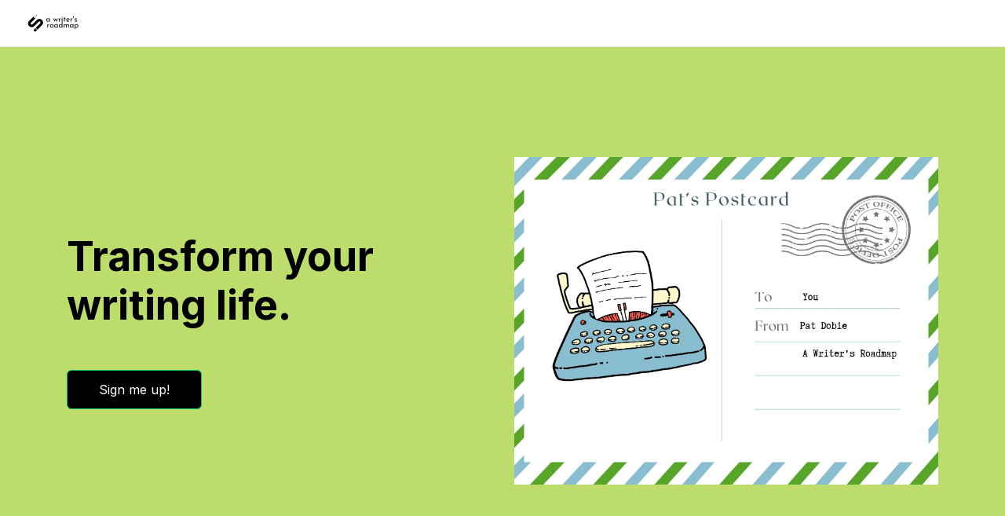

--- FILE ---
content_type: text/html; charset=utf-8
request_url: https://subscribepage.io/4PE2eY
body_size: 13106
content:
<!DOCTYPE html>
<html lang="en"><head><link rel="shortcut icon" type="image/png" href="https://assets.mailerlite.com/images/favicon-32x32.png">





    <meta name="robots" content="noindex, nofollow">


<meta property="og:type" content="website">
<meta property="og:url" content="https://subscribepage.io/4PE2eY">


<meta name="twitter:card" content="summary_large_image">


  <meta charset="utf-8">
<meta http-equiv="X-UA-Compatible" content="IE=edge">
<meta name="viewport" content="width=device-width, initial-scale=1">
















    
    

<link rel="stylesheet" href="https://assets.mlcdn.com/ml/bootstrap/css/bootstrap-4.3.1.min.css">


<script src="https://assets.mlcdn.com/ml/jquery/jquery-3.4.1.min.js"></script>
<script src="https://cdnjs.cloudflare.com/ajax/libs/popper.js/1.14.7/umd/popper.min.js" integrity="sha384-UO2eT0CpHqdSJQ6hJty5KVphtPhzWj9WO1clHTMGa3JDZwrnQq4sF86dIHNDz0W1" crossorigin="anonymous"></script>
<script src="https://assets.mlcdn.com/ml/bootstrap/js/bootstrap-4.3.1.min.js"></script>

<script src="https://kit.fontawesome.com/0f54bd8811.js"></script>



  
  



<style type="text/css">@import url("https://assets.mlcdn.com/fonts.css?version=1724071");</style>


<script src="https://assets.mlcdn.com/ml/moment/moment.min.js"></script>
<script src="https://assets.mlcdn.com/ml/moment-timezone/moment-timezone-with-data.min.js"></script>

<script>
  var previousTimeZone = [];
  var updatingTimer = false;

	function timers(newDate) {
    updatingTimer = true;

		setTimeout(function(){
			$('.countdown').each(function() {
        var id = $(this).attr('id');
        var selected_zone = $(this).attr('data-zone');
        var zone = $(this).attr('data-' + selected_zone);

        if (typeof previousTimeZone[id] === 'undefined') {
          previousTimeZone[id] = zone;
        }

        // init countdown timer || || endTime changed || zone changed
        if(!$(this).data('countdown-bound') || newDate || previousTimeZone[id] !== zone) {
          previousTimeZone[id] = zone;
          $(this).data('countdown-bound', true);

          var endTime = newDate || $(this).attr('data-date');
          var endTimeUTC = getUTC(endTime, zone);

          initializeClock(id, endTimeUTC);
        }

			});
      updatingTimer = false;
		});
	}

	function getUTC(endTime, zone){
	  var moment = window.moment;
    try {
      moment = window.top && window.top.moment;
    } catch (err) { }
    var format = 'YYYY-MM-DD HH:mm:ss';
    if (moment.tz && zone) {
      var date = moment.tz(endTime, zone);
      date = date.tz ? date.tz("UTC") : date;
    } else {
      var date = moment(endTime, format);
      date = (zone && date.tz) ? date.tz(zone) : date;
    }
    return date.format(format);
  }

	$(document).ready(function () {
		timers();

        $('body').on('DOMNodeInserted',function(e) {
            if (! updatingTimer) {
              timers();
            }
        });
	});

	function getTimeRemaining(endtime) {
        endtime = endtime.replace(' ', 'T') + 'Z';
        var currentTime = new Date();
        var currentUTC = Date.parse(currentTime.toUTCString());
        if (!endtime || Number.isNaN(Date.parse(endtime))) {
            endtime = currentUTC;
        }
        var t = Date.parse(endtime) - currentUTC;
		var seconds = Math.floor((t / 1000) % 60);
		var minutes = Math.floor((t / 1000 / 60) % 60);
		var hours = Math.floor((t / (1000 * 60 * 60)) % 24);
		var days = Math.floor(t / (1000 * 60 * 60 * 24));
		return {
			'total': t,
			'days': days,
			'hours': hours,
			'minutes': minutes,
			'seconds': seconds
		};
	}

	function initializeClock (id, endtime) {
		var clock = document.getElementById(id);
		var daysSpan = clock.querySelector('.days');
		var hoursSpan = clock.querySelector('.hours');
		var minutesSpan = clock.querySelector('.minutes');
		var secondsSpan = clock.querySelector('.seconds');

		function updateClock() {
			var t = getTimeRemaining(endtime);

			daysSpan.innerHTML = t.days;
			hoursSpan.innerHTML = ('0' + t.hours).slice(-2);
			minutesSpan.innerHTML = ('0' + t.minutes).slice(-2);
			secondsSpan.innerHTML = ('0' + t.seconds).slice(-2);

			if (t.total <= 0) {
				daysSpan.innerHTML = '00';
				hoursSpan.innerHTML = '00';
				minutesSpan.innerHTML = '00';
				secondsSpan.innerHTML = '00';
			}
		}

		updateClock();

		if (window['timerinterval' + id]) {
			clearInterval(window['timerinterval' + id]);
		}

		window['timerinterval' + id] = setInterval(updateClock, 1000);
	}
</script>

<script src="https://cdnjs.cloudflare.com/ajax/libs/baguettebox.js/1.11.0/baguetteBox.min.js"></script>
<link rel="stylesheet" href="https://cdnjs.cloudflare.com/ajax/libs/baguettebox.js/1.11.0/baguetteBox.min.css">

<script>
  (function($) {
    window.addEventListener('DOMContentLoaded', function() {
        $('.ml-gallery').length && baguetteBox && baguetteBox.run('.ml-gallery');
    })
  })(jQuery);
</script>



<style type="text/css">
        .ml-notification {
            text-align: center;
            margin-bottom: 0;
            border-radius: 0;
            background-color: #F8F9FD;
            border-bottom: 1px solid #E5E7EB;
            padding-top: 8px;
            padding-bottom: 8px;
            z-index: 1000;
        }
        .ml-notification.box {
          position: fixed;
          bottom: 20px;
          left: 20px;
          right: auto;
          flex-direction: column;
          display: flex;
          max-width: 340px;
          border-radius: 4px;
          border: 1px solid #E5E7EB;
        }
        .ml-notification.box.right {
          right: 20px;
          left: auto;
        }
                @media only screen and (max-width: 480px) {
          .ml-notification.box {
            bottom: 0;
            left: 0;
            right: 0;
            max-width: 100%;
            border-radius: 0!important;
          }
        }
        .ml-notification.bottom {
            position: fixed;
            bottom: 0;
            left: 0;
            right: 0;
            top:auto;
            z-index: 1;
        }
        
        /* Text and link */
        .ml-notification .text-block {
            padding: 6px 0;
        }
        .ml-notification .text-block p {
            font-family: 'Inter', sans-serif;
            color: #333333;
            font-size: 14px;
            line-height: 21px;
            margin-bottom: 10px;
        }
        .ml-notification .text-block p:last-child {
            margin-bottom: 0;
        }
        .ml-notification .text-block p a {
            color: #09c269;
            text-decoration: none;
        }

        /* Button */
        .ml-notification .button-block {
            padding: 2px 0;
        }
        .ml-notification .button-block .btn-one {
            width: auto;
            display: inline-block;
            font-family:'Inter', sans-serif;
            background-color:#000000;
            font-size:16px;
            border-top:1px solid #09c269;
            border-bottom:1px solid #09c269;
            border-left:1px solid #09c269;
            border-right:1px solid #09c269;
            color:#ffffff;
            border-radius:6px;
            padding:5px 15px!important;
            font-weight: normal; font-style: normal; text-decoration: none;
        }
        .ml-notification .button-block .btn-one:hover, .ml-notification .button-block .btn-one:focus, .ml-notification .button-block .btn-one:active, .ml-notification .button-block .btn-one:active:hover {
            background-color:#1DAB65;
            border-top:1px solid #1635b9;
            border-bottom:1px solid #1635b9;
            border-left:1px solid #1635b9;
            border-right:1px solid #1635b9;
            color:#ffffff;
            font-weight: normal; font-style: normal; text-decoration: none;
        }

        /* Button 2 */

        .ml-notification .button-block .btn-two {
            width: auto;
            display: inline-block;
            font-family:'Inter', sans-serif;
            background-color:transparent;
            font-size:16px;
            border-top:1px solid #333333;
            border-bottom:1px solid #333333;
            border-left:1px solid #333333;
            border-right:1px solid #333333;
            color:#333333;
            border-radius:6px;
            padding:5px 15px!important;
            font-weight: normal; font-style: normal; text-decoration: none;
        }
        .ml-notification .button-block .btn-two:hover, .ml-notification .button-block .btn-two:focus, .ml-notification .button-block .btn-two:active, .ml-notification .button-block .btn-two:active:hover {
            background-color:#eaeced;
            border-top:1px solid #000000;
            border-bottom:1px solid #000000;
            border-left:1px solid #000000;
            border-right:1px solid #000000;
            color:#000000;
            font-weight: normal; font-style: normal; text-decoration: none;
        }
    </style><style>
      /* BS fix for too big height */
      .flex-column .col-1, .flex-column .col-2, .flex-column .col-3, .flex-column .col-4, .flex-column .col-5, .flex-column .col-6, .flex-column .col-7, .flex-column .col-8, .flex-column .col-9, .flex-column .col-10, .flex-column .col-11, .flex-column .col-12  {
        flex-basis: auto;
      }
    </style><style>

      .skip-link {
        background: #000;
        height: 30px;
        left: 50%;
        padding: 8px;
        position: absolute;
        transform: translateY(-1000%);
        transition: transform 0.3s;
        color: #fff;
        text-decoration: none;
      }

      .skip-link:focus {
        transform: translateY(-50%);
      }

      .navbar-toggler {
        color: rgba(0, 0, 0, 0) !important;
        border-color: rgba(0, 0, 0, 0) !important;
      }

      .navbar-toggler-icon {
        background-image: none !important;
      }

      .navbar-toggler-icon {
        background-image: none;
        border-bottom: 1px solid #000000;
        height: 17px;
        position: relative;
        transition: all 300ms linear;
        width: 24px;
      }

      .navbar-toggler-icon:after,
      .navbar-toggler-icon:before {
        background-color: #000000;
        content: '';
        height: 1px;
        left: 0;
        position: absolute;
        top: 0;
        transition: all 300ms linear;
        width: 24px;
        z-index: 2;
      }

      .navbar-toggler-icon:after {
        top: 8px;
      }

      .navbar-toggler[aria-expanded="true"] .navbar-toggler-icon:after {
        transform: rotate(45deg);
      }

      .navbar-toggler[aria-expanded="true"] .navbar-toggler-icon:before {
        transform: translateY(8px) rotate(-45deg);
      }

      .navbar-toggler[aria-expanded="true"] .navbar-toggler-icon {
        border-color: transparent;
      }

    </style><style type="text/css">

      header .social-icons {
        margin: 0;
        padding: 0;
      }

      header .social-icons li {
        display: inline-block;
        list-style: none;
        margin-right: 10px;
      }

      header .social-icons li:last-child {
        margin-right: 0;
      }

    </style><style>

      /*header.active {*/
      /*  background: transparent;*/
      /*}*/
      header {
        padding-top: 12px;
        padding-bottom: 12px;
        background-color: #ffffff;
        border-bottom: 1px solid  #E5E7EB;
        -webkit-transition : all 0.3s ease-out;
        transition : all 0.3s ease-out;
        box-shadow: none;
        position: relative;
        z-index: 1;
      }

      header .navbar {
        padding: 0;
        -webkit-transition: all 0.3s ease-out;
        transition: all 0.3s ease-out;
      }

      header .navbar .navbar-brand img {
        height: 25px;
      }

      @media (min-width: 768px) {
        header .navbar-nav .nav-item {
          padding-left: 20px;
          padding-right:  20px;
        }

        header .navbar-nav .nav-item:first-child {
          padding-left: 0;
        }

        header .navbar-nav .nav-item:last-child {
          padding-right: 0;
        }

      }
      @media (max-width: 768px) {
        header{
          max-height: 100vh;
          overflow-y: scroll;
          scrollbar-width: none;
          -ms-overflow-style: none;
        }
        header::-webkit-scrollbar {
          width: 0;
          background: transparent;
        }
      }

      header .navbar .nav-item a {

        font-family: 'Inter', sans-serif;
        color: #000000!important;
        font-size: 14px!important;
        -webkit-transition : all 0.3s ease-out;
        transition : all 0.3s ease-out;
        border-bottom: 2px solid rgba(225,225,225,0);
        font-weight: normal; font-style: normal; text-decoration: none;

      }

      header .navbar .nav-item a:hover {

        color: #09c269!important;
        -webkit-transition : all 0.3s ease-out;
        transition : all 0.3s ease-out;
        border-bottom: 2px solid #09c269;

      }

      header .navbar .btn-block {
        width: auto;
        display: inline-block;
        font-family:'Inter', sans-serif;
        background-color:#000000;
        font-size:14px;
        border-top:1px solid #09c269;
        border-bottom:1px solid #09c269;
        border-left:1px solid #09c269;
        border-right:1px solid #09c269;
        color:#ffffff;
        border-radius:6px;
        padding:12px 40px!important;
        font-weight: normal; font-style: normal; text-decoration: none;
      }

      header .navbar .btn-block:hover,
      header .navbar .btn-block:focus,
      header .navbar .btn-block:active,
      header .navbar .btn-block:active:hover {
        background-color:#1DAB65;
        border-top:1px solid #1DAB65;
        border-bottom:1px solid #1DAB65;
        border-left:1px solid #1DAB65;
        border-right:1px solid #1DAB65;
        color:#ffffff;
        font-weight: normal; font-style: normal; text-decoration: none;
      }
    </style><style type="text/css">
                        .image-block-6 img {
                          max-width: 100%;
                        }
                      </style><style type="text/css">

  .container-fluid.ml-lp-5 {

    padding-bottom: 140px;
    padding-top: 140px;
    background-color: #bcdc6c;

  }

</style><style type="text/css">

        .image-block-5 img {

        max-width: 100%;

        }

      </style><style type="text/css">
  .ml-lp-5 h1 {
    font-family: 'Inter', sans-serif;
    color:#000000;
    font-size:52px;
    letter-spacing: 0px;
    line-height: auto%!important;
    font-weight: bold; font-style: normal; text-decoration: none;;
  }
  .ml-lp-5 h2 {
    font-family: 'Inter', sans-serif;
    color:#000000;
    font-size:38px;
    letter-spacing: 0px;
    line-height: 125%!important;
    font-weight: bold; font-style: normal; text-decoration: none;;
  }
  .ml-lp-5 h3 {
    font-family: 'Inter', sans-serif;
    color:#000000;
    font-size:20px;
    letter-spacing: 0px;
    line-height: 125%!important;
  }
  .ml-lp-5 blockquote {
    font-family: 'Inter', sans-serif;
    color: #333333;
    font-size: 18px;
    margin: 0 0 15px 0;
    padding-left: 1em;
    border-left: 0.2em solid #333333;
  }
  .ml-lp-5 blockquote:before,
  .ml-lp-5 blockquote:after {
    content: '\201C';
    font-family: 'Inter', sans-serif;
    color: #333333;
  }
  .ml-lp-5 blockquote:after {
    content: '\201D';
  }
  .ml-lp-5 p,
  .ml-lp-5 ul,
  .ml-lp-5 ol {
    font-family: 'Inter', sans-serif;
    color: #333333;
    font-size: 18px;
    margin: 0 0 15px 0;
    line-height: 150%!important;
  }
  .ml-lp-5 p:last-child,
  .ml-lp-5 ul:last-child,
  .ml-lp-5 ol:last-child {
    margin-bottom: 0;
  }
  .ml-lp-5 p a,
  .ml-lp-5 ul a,
  .ml-lp-5 ol a {
    font-family: 'Inter', sans-serif;
    color: #333333;
    text-decoration: none;
  }

  @media (max-width: 768px) {
    .ml-lp-5 p,
    .ml-lp-5 ul,
    .ml-lp-5 ol {
      font-size: 18px!important;
    }
    .ml-lp-5 h1 {
      font-size: 28px!important;
    }
    .ml-lp-5 h2 {
      font-size: 24px!important;
    }
    .ml-lp-5 h3 {
      font-size: 20px!important;
    }
  }
</style><style type="text/css">
  .ml-lp-5 .button-block .btn-block {
    width: auto;
    display: inline-block;
    font-family:'Inter', sans-serif;
    background-color:#000000;
    font-size:16px;
    border-top:1px solid #09c269;
    border-bottom:1px solid #09c269;
    border-left:1px solid #09c269;
    border-right:1px solid #09c269;
    color:#ffffff;
    border-radius:6px;
    padding:12px 40px!important;
  font-weight: normal; font-style: normal; text-decoration: none;
  }
  .ml-lp-5 .button-block .btn-block:hover,
  .ml-lp-5 .button-block .btn-block:focus,
  .ml-lp-5 .button-block .btn-block:active,
  .ml-lp-5 .button-block .btn-block:active:hover {
    background-color:#1DAB65;
    border-top:1px solid #1DAB65;
    border-bottom:1px solid #1DAB65;
    border-left:1px solid #1DAB65;
    border-right:1px solid #1DAB65;
    color:#ffffff;
    font-weight: normal; font-style: normal; text-decoration: none;
  }
  .ml-lp-5 .button2-block .btn-block {
    width: auto;
    display: inline-block;
    font-family:'Inter', sans-serif;
    background-color:transparent;
    font-size:16px;
    border-top:1px solid #333333;
    border-bottom:1px solid #333333;
    border-left:1px solid #333333;
    border-right:1px solid #333333;
    color:#333333;
    border-radius:6px;
    padding:12px 40px!important;
    font-weight: normal; font-style: normal; text-decoration: none;
  }
  .ml-lp-5 .button2-block .btn-block:hover,
  .ml-lp-5 .button2-block .btn-block:focus,
  .ml-lp-5 .button2-block .btn-block:active,
  .ml-lp-5 .button2-block .btn-block:active:hover {
    background-color:#eaeced;
    border-top:1px solid #000000;
    border-bottom:1px solid #000000;
    border-left:1px solid #000000;
    border-right:1px solid #000000;
    color:#000000;
    font-weight: normal; font-style: normal; text-decoration: none;
  }
  @media (max-width: 768px) {
    .ml-lp-5 .button-block .btn-block {
      width: 100%!important;
    }
  .ml-lp-5 .button2-block .btn-block {
      width: 100%!important;
    }
  }
</style><style type="text/css">

  .container-fluid.ml-lp-11 {

    padding-bottom: 30px;
    padding-top: 30px;
    background-color: #ffffff;

  }

</style><style type="text/css">
  .ml-lp-11 h1 {
    font-family: 'Inter', sans-serif;
    color:#000000;
    font-size:52px;
    letter-spacing: 0px;
    line-height: 125%!important;
    font-weight: bold; font-style: normal; text-decoration: none;;
  }
  .ml-lp-11 h2 {
    font-family: 'Inter', sans-serif;
    color:#000000;
    font-size:38px;
    letter-spacing: 0px;
    line-height: 125%!important;
    font-weight: bold; font-style: normal; text-decoration: none;;
  }
  .ml-lp-11 h3 {
    font-family: 'Inter', sans-serif;
    color:#000000;
    font-size:20px;
    letter-spacing: 0px;
    line-height: 125%!important;
  }
  .ml-lp-11 blockquote {
    font-family: 'Inter', sans-serif;
    color: #333333;
    font-size: 16px;
    margin: 0 0 15px 0;
    padding-left: 1em;
    border-left: 0.2em solid #333333;
  }
  .ml-lp-11 blockquote:before,
  .ml-lp-11 blockquote:after {
    content: '\201C';
    font-family: 'Inter', sans-serif;
    color: #333333;
  }
  .ml-lp-11 blockquote:after {
    content: '\201D';
  }
  .ml-lp-11 p,
  .ml-lp-11 ul,
  .ml-lp-11 ol {
    font-family: 'Inter', sans-serif;
    color: #333333;
    font-size: 16px;
    margin: 0 0 15px 0;
    line-height: 150%!important;
  }
  .ml-lp-11 p:last-child,
  .ml-lp-11 ul:last-child,
  .ml-lp-11 ol:last-child {
    margin-bottom: 0;
  }
  .ml-lp-11 p a,
  .ml-lp-11 ul a,
  .ml-lp-11 ol a {
    font-family: 'Inter', sans-serif;
    color: #333333;
    text-decoration: none;
  }

  @media (max-width: 768px) {
    .ml-lp-11 p,
    .ml-lp-11 ul,
    .ml-lp-11 ol {
      font-size: 16px!important;
    }
    .ml-lp-11 h1 {
      font-size: 28px!important;
    }
    .ml-lp-11 h2 {
      font-size: 24px!important;
    }
    .ml-lp-11 h3 {
      font-size: 20px!important;
    }
  }
</style><style type="text/css">
                        .image-block-17 img {
                                                    max-width: 100%;
                                                  }
                      </style><style type="text/css">

  .container-fluid.ml-lp-16 {

    padding-bottom: 120px;
    padding-top: 80px;
    background-color: #ffffff;

  }

</style><style type="text/css">
  /* Button */
  .ml-lp-16 .button-block {
  text-align: center;
  }
  .ml-lp-16 .btn-block+.btn-block {
                        margin-top: 0;
                      }
  .ml-lp-16 .button-block .btn-block {
  width: auto;
  display: inline-block;
  font-family:'Inter', sans-serif;
  background-color:#000000;
  font-size:16px;
  line-height:24px;
  border-top:1px solid #09c269;
  border-bottom:1px solid #09c269;
  border-left:1px solid #09c269;
  border-right:1px solid #09c269;
  color:#ffffff;
  border-radius:6px!important;
  padding:12px 40px!important;
  font-weight: normal; font-style: normal; text-decoration: none;
  }
  .ml-lp-16 .button-block .btn-block:hover, .ml-lp-16 .button-block .btn-block:focus, .ml-lp-16 .button-block .btn-block:active, .ml-lp-16 .button-block .btn-block:active:hover {
  background-color:#1DAB65;
  border-top:1px solid #1635b9;
  border-bottom:1px solid #1635b9;
  border-left:1px solid #1635b9;
  border-right:1px solid #1635b9;
  color:#ffffff;
  font-weight: normal; font-style: normal; text-decoration: none;
  }
  @media (max-width: 768px) {
    .ml-lp-16 .button-block .btn-block {
                          width: 100%!important;
                        }
  }

  /* Input */
  .ml-lp-16 .form-group .form-control,
                      .ml-lp-16 .form-group .custom-select {
  background-color: #ffffff;
  font-family: 'Inter', sans-serif;
  border-radius: 6px!important;
  font-size: 14px;
  line-height:24px;
  color: #333333;
  border: 1px solid #e5e7eb;
  padding-top:12px!important;
  padding-bottom:12px!important;
  height: auto;
  }

  .ml-lp-16 .form-group.ml-error .form-control,
  .ml-lp-16 .input-group.ml-error .form-control,
  .ml-lp-16 .form-group.ml-error .custom-select {
    border-color: red!important;
  }

  .ml-lp-16 .form-group.ml-error .custom-checkbox-radio-list {
    border-radius: 6px!important;
    border: 1px solid #e5e7eb;
    padding: 10px;
    border-color: red!important;
  }

  .ml-lp-16 .form-group .form-control::placeholder { /* Chrome, Firefox, Opera, Safari 10.1+ */
  color: #666666;
  opacity: 1; /* Firefox */
  }
  .ml-lp-16 .form-group .form-control:-ms-input-placeholder { /* Internet Explorer 10-11 */
  color: #666666;
  }
  .ml-lp-16 .form-group .form-control::-ms-input-placeholder { /* Microsoft Edge */
  color: #666666;
  }

  @media (max-width: 768px) {
    .ml-lp-16 .input-group .input-group-append {
                          float: left !important;
                          margin-top: 15px !important;
                          width: 100%!important;
                          margin-left: 0 !important;
                        }
  }


  /* Checkbox */
  .ml-lp-16 .form-group .custom-control-label,
                      .ml-lp-16 .form-group .custom-control-label p,
                                          .ml-lp-16 .form-group .custom-control-privacy-policy p {
  color: #000000;
  font-size: 12px!important;
  font-family: 'Inter', sans-serif;
  line-height: 22px;
  font-weight: normal; font-style: normal; text-decoration: none;
  margin-bottom: 0
  }
  .ml-lp-16 .form-group.ml-error .custom-control-label p {
                        color: red;
                      }

  .ml-lp-16 .form-group.ml-error .field-title {
                        color: red;
                      }

  .ml-error .label-description,
  .ml-error .label-description p,
  .ml-error .label-description p a,
  .ml-error label:first-child {
    color: #ff0000 !important;
  }

  .ml-lp-16 .form-group .custom-control-label a,
                      .ml-lp-16 .form-group .custom-control-privacy-policy a {
  color:#000000;
  text-decoration: underline;
  }

  .ml-lp-16 .custom-checkbox .custom-control-label::before,
                      .ml-lp-16 .custom-radio .custom-control-label::before {
  border-color: #e5e7eb;
  background-color: #ffffff;
  }
  .ml-lp-16 .custom-checkbox .custom-control-input:checked~.custom-control-label::before,
                      .ml-lp-16 .custom-radio .custom-control-input:checked~.custom-control-label::before {
  border-color: #000000;
  background-color: #000000;
  color: #ffffff;
  }
  /* Checkbox position fix */
  .ml-lp-16 .custom-checkbox .custom-control-label::before, .ml-lp-16 .custom-checkbox .custom-control-label::after,
                                                                                          .ml-lp-16 .custom-radio .custom-control-label::before, .ml-lp-16 .custom-radio .custom-control-label::after {
  top: 4px;
  }

  /* Label */
  .ml-lp-16 .form-group label {
                        margin-bottom: 3px;
  color: #000000;
  font-size: 14px;
  font-family: 'Inter', sans-serif;
  font-weight: bold; font-style: normal; text-decoration: none;
  }

  /* Label Desciption */
  .ml-lp-16 .form-group .custom-control-label .description {
                        margin-top: 5px;
  color: #111111;
  font-size: 12px;
  font-family: 'Inter', sans-serif;
  font-weight: normal; font-style: normal; text-decoration: none;
  }

  /* GDPR Title */
  .ml-lp-16 .form-group-gdpr h4 {
  color: #111111;
  font-size: 13px;
  font-family: 'Inter', sans-serif;
  font-weight: bold; font-style: normal; text-decoration: none;
  }

  /* GDPR Text */
  .ml-lp-16 .form-group-gdpr p {
  color: #111111;
  font-size: 12px!important;
  font-family: 'Inter', sans-serif;
  line-height:  22px;
  font-weight: normal; font-style: normal; text-decoration: none;
  }

  /* GDPR Text Link */
  .ml-lp-16 .form-group-gdpr p a {
  color: #111111;
  }

  .ml-form-recaptcha {
    float: left;
  }
  .ml-form-recaptcha.ml-error iframe {
    border: solid 1px #ff0000;
  }
  @media screen and (max-width: 768px) {
    .ml-form-recaptcha {
      transform: scale(0.77);
      -webkit-transform: scale(0.77);
      transform-origin: 0 0;
      -webkit-transform-origin: 0 0;
    }
  }
</style><style type="text/css">
        .form-hidden {
          display: none;
        }

        .image-block-16 img {
                                    max-width: 100%;
                                  }
      </style><style type="text/css">
  .ml-lp-16 h1 {
    font-family: 'Inter', sans-serif;
    color:#000000;
    font-size:52px;
    letter-spacing: 0px;
    line-height: 125%!important;
    font-weight: bold; font-style: normal; text-decoration: none;;
  }
  .ml-lp-16 h2 {
    font-family: 'Inter', sans-serif;
    color:#000000;
    font-size:38px;
    letter-spacing: 0px;
    line-height: 125%!important;
    font-weight: bold; font-style: normal; text-decoration: none;;
  }
  .ml-lp-16 h3 {
    font-family: 'Inter', sans-serif;
    color:#000000;
    font-size:20px;
    letter-spacing: 0px;
    line-height: 125%!important;
  }
  .ml-lp-16 blockquote {
    font-family: 'Inter', sans-serif;
    color: #333333;
    font-size: 16px;
    margin: 0 0 15px 0;
    padding-left: 1em;
    border-left: 0.2em solid #333333;
  }
  .ml-lp-16 blockquote:before,
  .ml-lp-16 blockquote:after {
    content: '\201C';
    font-family: 'Inter', sans-serif;
    color: #333333;
  }
  .ml-lp-16 blockquote:after {
    content: '\201D';
  }
  .ml-lp-16 p,
  .ml-lp-16 ul,
  .ml-lp-16 ol {
    font-family: 'Inter', sans-serif;
    color: #333333;
    font-size: 16px;
    margin: 0 0 15px 0;
    line-height: 150%!important;
  }
  .ml-lp-16 p:last-child,
  .ml-lp-16 ul:last-child,
  .ml-lp-16 ol:last-child {
    margin-bottom: 0;
  }
  .ml-lp-16 p a,
  .ml-lp-16 ul a,
  .ml-lp-16 ol a {
    font-family: 'Inter', sans-serif;
    color: #333333;
    text-decoration: none;
  }

  @media (max-width: 768px) {
    .ml-lp-16 p,
    .ml-lp-16 ul,
    .ml-lp-16 ol {
      font-size: 16px!important;
    }
    .ml-lp-16 h1 {
      font-size: 28px!important;
    }
    .ml-lp-16 h2 {
      font-size: 24px!important;
    }
    .ml-lp-16 h3 {
      font-size: 20px!important;
    }
  }
</style><style type="text/css">

  .ml-lp-30 {

    background-color: #ffffff;

  }

  .ml-lp-30 hr {

    margin-bottom: 30px;
    margin-top: 30px;
    border-top: 1px solid #E5E7EB;
    width: 100%;

  }

</style><style type="text/css">

  .container-fluid.ml-lp-32 {

    padding-bottom: 30px;
    padding-top: 30px;
    background-color: #eaeced;

  }

</style><style type="text/css">
  .ml-lp-32 h1 {
    font-family: 'Inter', sans-serif;
    color:#000000;
    font-size:52px;
    letter-spacing: 0px;
    line-height: 125%!important;
    font-weight: bold; font-style: normal; text-decoration: none;;
  }
  .ml-lp-32 h2 {
    font-family: 'Inter', sans-serif;
    color:#000000;
    font-size:38px;
    letter-spacing: 0px;
    line-height: 125%!important;
    font-weight: bold; font-style: normal; text-decoration: none;;
  }
  .ml-lp-32 h3 {
    font-family: 'Inter', sans-serif;
    color:#000000;
    font-size:20px;
    letter-spacing: 0px;
    line-height: 125%!important;
  }
  .ml-lp-32 blockquote {
    font-family: 'Inter', sans-serif;
    color: #333333;
    font-size: 16px;
    margin: 0 0 15px 0;
    padding-left: 1em;
    border-left: 0.2em solid #333333;
  }
  .ml-lp-32 blockquote:before,
  .ml-lp-32 blockquote:after {
    content: '\201C';
    font-family: 'Inter', sans-serif;
    color: #333333;
  }
  .ml-lp-32 blockquote:after {
    content: '\201D';
  }
  .ml-lp-32 p,
  .ml-lp-32 ul,
  .ml-lp-32 ol {
    font-family: 'Inter', sans-serif;
    color: #333333;
    font-size: 16px;
    margin: 0 0 15px 0;
    line-height: 150%!important;
  }
  .ml-lp-32 p:last-child,
  .ml-lp-32 ul:last-child,
  .ml-lp-32 ol:last-child {
    margin-bottom: 0;
  }
  .ml-lp-32 p a,
  .ml-lp-32 ul a,
  .ml-lp-32 ol a {
    font-family: 'Inter', sans-serif;
    color: #333333;
    text-decoration: none;
  }

  @media (max-width: 768px) {
    .ml-lp-32 p,
    .ml-lp-32 ul,
    .ml-lp-32 ol {
      font-size: 16px!important;
    }
    .ml-lp-32 h1 {
      font-size: 28px!important;
    }
    .ml-lp-32 h2 {
      font-size: 24px!important;
    }
    .ml-lp-32 h3 {
      font-size: 20px!important;
    }
  }
</style><style type="text/css">

  .container-fluid.ml-lp-35 {

    padding-bottom: 30px;
    padding-top: 30px;
    background-color: #EAECED;

  }

</style><style type="text/css">

  .ml-lp-35 .card,
  .ml-lp-35 .card.card-35 {

    background-color: #ffffff;
    background-image: none;
    background-position: center top;
    background-repeat: no-repeat;
    background-size: cover;
    border: 1px solid #dddddd;
    border-radius: 4px;

  }

  .ml-lp-35 .card .card-body,
  .ml-lp-35 .card.card-35 .card-body {

    padding: 1.75rem;

  }

  .ml-lp-35 .card.card-large .card-body,
  .ml-lp-35 .card.card-35.card-large .card-body {

    padding: 3rem;

  }

  .ml-lp-35 .card .card-body.with-image,
  .ml-lp-35 .card.card-35 .card-body.with-image {

    padding: 0.75rem 1.75rem 1.75rem 1.75rem;

  }

  .ml-lp-35 .card.card-large .card-body.with-image,
  .ml-lp-35 .card.card-35.card-large .card-body.with-image {

    padding: 1rem 3rem 3rem 3rem;

  }

  .ml-lp-35 .card .card-image-spacing {

    padding: 1.75rem 1.75rem 0 1.75rem;

  }

  .ml-lp-35 .card.card-large .card-image-spacing {

    padding: 3rem 3rem 0 3rem;

  }


</style><style type="text/css">
        .ml-lp-35 {
          padding-bottom: 30px;
          padding-top: 30px;
          background-image: url('');
          background-color: #EAECED;
          background-size: cover;
        }
        .newsletter-card {
          border: 1px solid #eeeeee;
          border-radius: 3px;
          display: block;
          background-color: #ffffff;
          overflow: hidden;
        }

        .newsletter-head {
          padding: 8px 10px;
          border-bottom: 1px solid #eeeeee;
        }
        .newsletter-head ul {
          list-style: none;
          margin-bottom: 0;
          padding-left: 0;
        }
        .newsletter-head ul li {
          height: 5px;
          width: 5px;
          border-radius: 5px;
          display: inline-block;
          background-color: #FFD270;
          margin-right: 5px;
        }
        .newsletter-head ul li:first-child {
          background-color: #FF6159;
        }
        .newsletter-head ul li:last-child {
          background-color: #43DC5A;
        }
        .newsletter-body {
          background-size: cover;
          display: block;
          background-repeat: no-repeat;
          position: relative;
          border-radius: 0 0 2px 2px;
        }
        .newsletter-body:after {
          content: "";
          display: block;
          padding-top: 130%;
        }
        .newsletter-content {
          opacity: 0;
          position: absolute;
          width: 100%;
          height: 100%;
          background-color: rgba(0,0,0,0.4);
          display: flex;
          justify-content: center;
          transition: opacity .2s ease-in-out;
          padding: 30px;
        }
        .newsletter-card:hover .newsletter-content {
          opacity: 1;
        }
        .newsletter-content h4 {
          color: #ffffff;
          font-size: 24px;
        }


        .insta-content {
          opacity: 0;
          position: absolute;
          width: 100%;
          height: 100%;
          background-color: rgba(0,0,0,0.4);
          display: flex;
          justify-content: center;
          align-items: center;
          transition: opacity .2s ease-in-out;
        }
        .insta-card:hover .insta-content {
          opacity: 1;
        }
        .insta-content ul {
          padding-left: 0;
          list-style: none;
          margin: 0 auto;
        }
        .insta-content ul li {
          color: #fff;
          font-size: 16px;
          line-height: 20px;
          display: inline-block;
          text-decoration: none!important;
          padding: 5px;
        }
        .insta-content ul li img {
          width: 20px;
          margin-right: 5px;
          height: auto;
          vertical-align: sub;
          display: inline-block!important;
        }
      </style><style type="text/css">
          .image-block-43 img {
                                      max-width: 100%;
                                    }
        </style><style type="text/css">

  .container-fluid.ml-lp-42 {

    padding-bottom: 30px;
    padding-top: 30px;
    background-color: #F7F8F9;

  }

</style><style type="text/css">

  .ml-lp-42 .card,
  .ml-lp-42 .card.card-42 {

    background-color: #ffffff;
    background-image: none;
    background-position: center top;
    background-repeat: no-repeat;
    background-size: cover;
    border: 1px solid #e5e7eb;
    border-radius: 6px;

  }

  .ml-lp-42 .card .card-body,
  .ml-lp-42 .card.card-42 .card-body {

    padding: 1.75rem;

  }

  .ml-lp-42 .card.card-large .card-body,
  .ml-lp-42 .card.card-42.card-large .card-body {

    padding: 3rem;

  }

  .ml-lp-42 .card .card-body.with-image,
  .ml-lp-42 .card.card-42 .card-body.with-image {

    padding: 0.75rem 1.75rem 1.75rem 1.75rem;

  }

  .ml-lp-42 .card.card-large .card-body.with-image,
  .ml-lp-42 .card.card-42.card-large .card-body.with-image {

    padding: 1rem 3rem 3rem 3rem;

  }

  .ml-lp-42 .card .card-image-spacing {

    padding: 1.75rem 1.75rem 0 1.75rem;

  }

  .ml-lp-42 .card.card-large .card-image-spacing {

    padding: 3rem 3rem 0 3rem;

  }


</style><style type="text/css">
  .ml-lp-42 h1 {
    font-family: 'Inter', sans-serif;
    color:#000000;
    font-size:52px;
    letter-spacing: 0px;
    line-height: auto%!important;
    font-weight: bold; font-style: normal; text-decoration: none;;
  }
  .ml-lp-42 h2 {
    font-family: 'Inter', sans-serif;
    color:#000000;
    font-size:38px;
    letter-spacing: 0px;
    line-height: 125%!important;
    font-weight: bold; font-style: normal; text-decoration: none;;
  }
  .ml-lp-42 h3 {
    font-family: 'Inter', sans-serif;
    color:#000000;
    font-size:20px;
    letter-spacing: 0px;
    line-height: 125%!important;
  }
  .ml-lp-42 blockquote {
    font-family: 'Inter', sans-serif;
    color: #333333;
    font-size: 16px;
    margin: 0 0 15px 0;
    padding-left: 1em;
    border-left: 0.2em solid #333333;
  }
  .ml-lp-42 blockquote:before,
  .ml-lp-42 blockquote:after {
    content: '\201C';
    font-family: 'Inter', sans-serif;
    color: #333333;
  }
  .ml-lp-42 blockquote:after {
    content: '\201D';
  }
  .ml-lp-42 p,
  .ml-lp-42 ul,
  .ml-lp-42 ol {
    font-family: 'Inter', sans-serif;
    color: #333333;
    font-size: 16px;
    margin: 0 0 15px 0;
    line-height: 150%!important;
  }
  .ml-lp-42 p:last-child,
  .ml-lp-42 ul:last-child,
  .ml-lp-42 ol:last-child {
    margin-bottom: 0;
  }
  .ml-lp-42 p a,
  .ml-lp-42 ul a,
  .ml-lp-42 ol a {
    font-family: 'Inter', sans-serif;
    color: #333333;
    text-decoration: none;
  }

  @media (max-width: 768px) {
    .ml-lp-42 p,
    .ml-lp-42 ul,
    .ml-lp-42 ol {
      font-size: 16px!important;
    }
    .ml-lp-42 h1 {
      font-size: 28px!important;
    }
    .ml-lp-42 h2 {
      font-size: 24px!important;
    }
    .ml-lp-42 h3 {
      font-size: 20px!important;
    }
  }
</style><style type="text/css">
  .ml-lp-42 .button-block .btn-block {
    width: auto;
    display: inline-block;
    font-family:'Inter', sans-serif;
    background-color:#000000;
    font-size:16px;
    border-top:1px solid #09c269;
    border-bottom:1px solid #09c269;
    border-left:1px solid #09c269;
    border-right:1px solid #09c269;
    color:#ffffff;
    border-radius:6px;
    padding:12px 40px!important;
  font-weight: normal; font-style: normal; text-decoration: none;
  }
  .ml-lp-42 .button-block .btn-block:hover,
  .ml-lp-42 .button-block .btn-block:focus,
  .ml-lp-42 .button-block .btn-block:active,
  .ml-lp-42 .button-block .btn-block:active:hover {
    background-color:#1DAB65;
    border-top:1px solid #1635b9;
    border-bottom:1px solid #1635b9;
    border-left:1px solid #1635b9;
    border-right:1px solid #1635b9;
    color:#ffffff;
    font-weight: normal; font-style: normal; text-decoration: none;
  }
  .ml-lp-42 .button2-block .btn-block {
    width: auto;
    display: inline-block;
    font-family:'Inter', sans-serif;
    background-color:transparent;
    font-size:16px;
    border-top:1px solid #333333;
    border-bottom:1px solid #333333;
    border-left:1px solid #333333;
    border-right:1px solid #333333;
    color:#333333;
    border-radius:6px;
    padding:12px 40px!important;
    font-weight: normal; font-style: normal; text-decoration: none;
  }
  .ml-lp-42 .button2-block .btn-block:hover,
  .ml-lp-42 .button2-block .btn-block:focus,
  .ml-lp-42 .button2-block .btn-block:active,
  .ml-lp-42 .button2-block .btn-block:active:hover {
    background-color:#eaeced;
    border-top:1px solid #000000;
    border-bottom:1px solid #000000;
    border-left:1px solid #000000;
    border-right:1px solid #000000;
    color:#000000;
    font-weight: normal; font-style: normal; text-decoration: none;
  }
  @media (max-width: 768px) {
    .ml-lp-42 .button-block .btn-block {
      width: 100%!important;
    }
  .ml-lp-42 .button2-block .btn-block {
      width: 100%!important;
    }
  }
</style><style type="text/css">

    footer {

    background-color: #F7F8F9;
    padding-top: 30px;
    padding-bottom: 30px;

    }

    .ml-lp-47 .row {
                          -webkit-transition : all 0.3s ease-out;
                          transition : all 0.3s ease-out;
                        }
    .ml-lp-47 .logo-footer img {

    height: 15px;

    }

    .ml-lp-47 .footer-description p {

    font-family: 'Inter', sans-serif;
    color: #333333;
    font-size: 14px;
    line-height: 24px;
    margin: 0 0 15px 0;

    }
    .ml-lp-47 .footer-description p:last-child {

                          margin-bottom: 0;

                        }

    .ml-lp-47 .footer-description p a {

    font-family: 'Inter', sans-serif;
    color: #09c269;
    text-decoration: none;

    }

    .ml-lp-47 .social-icons {
                          margin: 0;
                          padding: 0;
                        }
    .ml-lp-47 .social-icons li {
                          list-style: none;
                          display: inline-block;
                          margin-right: 10px;
                        }
    .ml-lp-47 .social-icons li:last-child {
                          margin-right: 0;
                        }
    @media (max-width: 768px) {
      .ml-lp-47 .social-icons li img {
    max-width:24px!important;
    width:100%!important;
    }
    }
  </style><style>

  body {

    background-color: #ffffff;
    background-image: none;
    background-size:  none;
    background-position: center none;
    background-repeat: none;

  }

  body ol ol {
    list-style-type: lower-alpha;
  }
  body ol ol ol {
    list-style-type: lower-roman;
  }

  .container.with-border {

  border-left: 0px solid #cccccc;
  border-right: 0px solid #cccccc;


                        }

  /* Input */

  .form-group .form-control {
    background-color: #ffffff;
    font-family: 'Inter', sans-serif;
    border-radius: 6px;
    font-size: 16px;
    color: #333333;
    border: px solid #e5e7eb;
    padding-top:px!important;
    padding-bottom:px!important;
    height: auto;
  }

  .form-group .form-control::placeholder { /* Chrome, Firefox, Opera, Safari 10.1+ */
    color: #666666;
    opacity: 1; /* Firefox */
  }
  .form-group .form-control:-ms-input-placeholder { /* Internet Explorer 10-11 */
    color: #666666;
  }
  .form-group .form-control::-ms-input-placeholder { /* Microsoft Edge */
    color: #666666;
  }

  /* Large gutters */

  .container.with-large-gutters,
  .container-fluid.with-large-gutters {

    padding-left: 60px;
    padding-right: 60px;

  }

  @media (max-width: 991.98px) {

    .container.with-large-gutters,
    .container-fluid.with-large-gutters {

      padding-left: 30px;
      padding-right: 30px;

    }

  }

  @media (max-width: 575.98px) {

    .container.with-large-gutters,
    .container-fluid.with-large-gutters {

      padding-left: 15px;
      padding-right: 15px;

    }

  }

  .container.container-large-gutter {

    padding-right: 15px;
    padding-left: 15px;

  }

  .container.with-large-gutters .card-body {

    padding: 2.25rem;

  }

  .container.container-large-gutter .container {
    padding-right: 30px;
    padding-left: 30px;

  }

  .container .large-gutters {
    margin-right: -30px;
    margin-left: -30px;

  }
  .container .large-gutters .col,
  .container .large-gutters [class*="col-"] {
    padding-right: 30px;
    padding-left: 30px;
  }
  .container .large-gutters .row {
    margin-right: -30px;
    margin-left: -30px;

  }

  .sections-repeaters .container {
      padding: 0;
  }

  .sections-repeaters .container-fluid {
      padding-left: 0;
      padding-right: 0;
  }
  /* End of Large gutters */

  /* Mobile padding */

  @media (max-width: 480px) {

    .row-form .container {
      padding: 0px!important;
    }
    .container .large-gutters,
    .container .large-gutters .row {
      margin-left: -15px!important;
      margin-right: -15px!important;
    }

    .container .large-gutters .col,
    .container .large-gutters [class*="col-"] {
      padding-left: 15px!important;
      padding-right: 15px!important;
    }

    .card-body {
      padding: 1rem!important;
    }

  }

</style><style type="text/css">
  #landing-0 {
    padding-left: 0px !important;
    padding-right: 0px !important;
  }
</style><script src="https://assets.mailerlite.com/js/universal.js" type="text/javascript"></script>

<script>
    window.ml = function () {
        (window.ml.q = window.ml.q || []).push(arguments)
    }
    ml('account', 257577);
    ml('initializePage', '87651193198741394');
    ml('enablePopups', '')
</script>


</head>
<body>






<div class="container-fluid" id="landing-0">

    
  
  <!-- Design -->
  

  

  

  

  

  

  

  

  

    

    
      
      
      

      
      
      
      
      
    

    
      
      
      
      
      
      
    


    
      
      
      
      
      
      
      
    

    
      
      
      
      
      
      
      
    

    
      
      
      
      
      
      
    

    
      
      
      
      
    

    
      
      
    

    

      
        
        
        
        
        
        
        
        
        
        
      

      
        
        
        
        
      
    

    
      
        
        
        
        
        
        
        
        
        
      
      
        
        
        
        
      
    

    
      
      
      
      
      
      
      
    

    
      
      
      
      
    

    
      
      
      
      
    

    
      
      
      
      
    

    
      
      
      
    

    
      
      
      
      
      
      
      
      
    

    
      
      
      
      
    

  






  <!-- Notification -->
  

     <script type="text/javascript" move-to-head="">
        function hideParent(parentKey){
            localStorage.setItem(parentKey, 'false');

            checkIfSticky( function(stickyNavbar, stickyNotification) {
              stickyNavbar.style.top = 0;
            })
        }

        $(document).ready(function(){
            var showNotification = localStorage.getItem('showCookieNotificationBar');
            if (showNotification === 'false'){
                $( ".ml-visible-only-once" ).css( "display", "none" );
            }

            checkIfSticky( function(stickyNavbar, stickyNotification) {
              var notificationHeight = stickyNotification.offsetHeight;
              stickyNavbar.style.top = notificationHeight + 'px';
            })
        })

        function checkIfSticky (callback) {
            var stickyNavbar = document.querySelector('header.sticky-top');
            var stickyNotification = document.querySelector('#notification.sticky-top');
            if (stickyNavbar && stickyNotification) {
              callback(stickyNavbar, stickyNotification);
            }
        }
    </script>


  <!-- Header -->
  

  <header class="sticky-top justify-content-center">

    <!-- Skip to content link-->
    <a class="skip-link" href="#main">Skip to content</a>
    <!-- End of skip to content link-->

    

    

    

    

    

    

      
      

      

      

      

      

      
        
        

        

        
        

        
        
        
      

      
        
      

      
        
        
        
        
        
      

      
        
          
          
          
          
          
          
          
          
          
        
        
          
          
          
          
        
      

      
        

          
          
          
          
          
          
        
        
          
          
          
        
      

      
        
        
        
      

    

    <div class="container-fluid  ml-lp-2">
      <div class="row justify-content-center">
        <div class=" col-12">

          <nav class="navbar navbar-light navbar-expand-md mr-auto ml-auto
            pl-lg-3 pr-lg-3
            d-flex justify-content-between
            ">

            <a class="navbar-brand mr-5" href="https://awritersroadmap.com/" target="_blank">
              <img alt="" src="https://storage.mlcdn.com/account_image/257577/I0ga39LQS0H0D1OdKOHmvIZTuPO1FljTO4EefiL4.png" style="display: block;" border="0">
            </a>

            

            

            

            

            <ul class="social-icons d-flex justify-content-end">
              
            </ul>

          </nav>
        </div>
      </div>
    </div>

    

    

    

    

    

    

    
  </header>




<script>
      function toggleDropdown (e) {
      var _d = $(e.target).closest('.dropdown-auto'),
        _m = $('.dropdown-menu', _d);
      setTimeout(function () {
        var shouldOpen = e.type !== 'click' && e.type === 'mouseover';
        _m.toggleClass('show', shouldOpen);
        _d.toggleClass('show', shouldOpen);
        $('[data-toggle="dropdown"]', _d).attr('aria-expanded', shouldOpen);
      }, e.type === 'mouseleave' ? 100 : 0);
    }
    $('body')
      .on('mouseenter mouseleave','.dropdown-auto',toggleDropdown)
      .on('click', '.dropdown-auto .dropdown-menu a', toggleDropdown);

  </script>

<script>
  $(window).on("scroll", function () {
    if ($(window).scrollTop() > 100) {
      $("header").addClass("active");
    } else {
      $("header").removeClass("active");
    }
  });

  $('.nav-link, .nav-button').on('click', function () {
    $('.navbar-collapse').collapse('hide');
  });
</script>


  <div class="row-form">
    <main id="main"></main>

    <div class="container-fluid ml-lp-5 " data-aos="">
  <div class="container">

    
      
      

  
  
  

  
  

  

  

  
    
    
    
    
    
    
  

  
    
    
  











      

  

  

  

  
    
    
    
    
    
    
  






      
  
    
    
    
    
    
    
  



  
    
    
    
    
    
    
  



  
    
    
    
    
    
    
  



  
    
    
    
    
  
  
    
    
  





      
  

    
      
      
      
      
      
      
      
      
      
      
    

    
      
      
      
      
    

  
  

    
      
      
      
      
      
      
      
      
      
    

    
      
      
      
      
    

  



      
      
      

      
        
        
      

      <div class="row justify-content-center">
        <div class="col col-sm-12">
          <div class="  ">
            <div class="">
              <div class="row align-items-center">

                <!-- Media -->
                <div class="col-12 col-md-6 order-md-last order-first image-block-5 mb-3 mb-md-0">

                  <!-- Image -->
                  <div>
                    
                      <div class="image-block-6 text-center w-100">
                        <img src="https://storage.mlcdn.com/account_image/257577/YhzFmEy54t8Z2SJfjWVCM3ivyLy1BBM2wYH51u4V.jpg" border="0" alt="" class="img-fluid d-inline" width="1650" style="display: block;">
                        
                      </div>
                      
                    
                  </div>
                  <!-- /Image -->
                  <!-- Video -->
                  
                  
                  <!-- Video -->

                </div>
                <!-- /Media -->

                <!-- Content -->
                <div class="col-12 col-md-6">

                  <!-- Text -->
                  <div class="row">
                    <div class="col" aria-label="content" role="contentinfo">

                      
                        
                        
                        

                        <h1><strong>Transform your writing life.&nbsp;</strong></h1>
<p><span style="color: rgb(37, 37, 37);"></span><br></p>
                      

                    </div>
                  </div>

                  <!-- Button -->
                  <div class="row mt-3">
                    <div class="col">
                      
                                                <div class="buttons btn-group d-flex flex-row justify-content-start">

                          <div class="button-block ">
                            
                            <a class="btn btn-block" href="#crAthXsKPdHttPPwlZBWNPqvkETydkdib" target="_self">Sign me up!</a>
                          </div>
                          

                        </div>
                      
                    </div>
                  </div>

                </div>
                <!-- /Content -->

              </div>
            </div>
          </div>
        </div>
      </div>

      

      

      



    

  </div>
</div>


  
    <div class="container-fluid ml-lp-11 " data-aos="">
  <div class="container">

    

      

  
  
  

  
  

  

  

  
    
    
    
    
    
    
  

  
    
    
  












      
  
    
    
    
    
    
    
  



  
    
    
    
    
    
    
  



  
    
    
    
    
    
    
  



  
    
    
    
    
  
  
    
    
  






      <div class="row justify-content-center">
        <div class="col col-sm-12">

          
            
            
            

            <p><span class="ml-rte-link-wrapper"><a href="http://awritersroadmap.com" target="_blank"></a></span></p>
<h3><strong>Ready to write better books, more often and more easily?<br></strong></h3>
<ul></ul>
<p>Sign up for Pat's Postcard from Pat Dobie, book editor at <span class="ml-rte-link-wrapper"><a href="http://lucidedit.com" target="_blank"><strong>lucidedit.com</strong></a></span> and&nbsp;chief writing nerd at <strong><span class="ml-rte-link-wrapper"><a href="http://awritersroadmap.com" target="_blank">awritersroadmap.com</a></span>.</strong><br></p>
<p>Simple and proven tools, strategies and processes to strengthen your writing. And for signing up you'll receive <em>Inside the Editor's Toolbox</em>--a PDF explaining the tools that professional editors use to help writers create the most awesome version of their books!</p>
<p>Straight to your inbox approximately twice a month.<br></p>
<p>No&nbsp;spam, unsubscribe any time.<br></p>
          

        </div>
      </div>

      


    

  </div>
</div>


  
    <div class="container-fluid ml-lp-14">
  <div class="container">
    
    
    
    <div class="anchor-code-14" id="crAthXsKPdHttPPwlZBWNPqvkETydkdib"></div>
    
  </div>
</div>




  
    <div class="container-fluid ml-lp-16 " data-aos="">
  <div class="container">

    

      

        
          
          
          
          
        

        
          
          
          
          
        

      

      

  
  
  

  
  

  

  

  
    
    
    
    
    
    
  

  
    
    
  











      

  

  

  

  
    
    
    
    
    
    
  






      
  
    
    
    
    
    
    
  


      
  
    
    
    
    
    
    
  


      
  
    
    
    
    
  
  
    
    
  



      

      

      
      

      
        
        
      

      <div class="row justify-content-center">
        <div class="col col-lg-9">
          <div class="  ">
            <div class="">
              <div class="ml-subscribe-form row align-items-center" id="mlb2-5032822-16">

                <!-- Media -->
                
                <!-- /Media -->

                <!-- Content -->
                <div class="ml-block-form col-12 col-md-12">

                  <!-- Text -->
                  
                  <!-- /Text -->

                  <!-- Form -->
                  

  
    
    
    
    

    
    
    
  

  
    
    
    
    
  

  
    
    
    
    
  

  
    
    
    
    
  

  
    
    
    
    
  

  
    
    
    
    
    
  

  
    
      
      
      
      
      
      
      
      
      
      
    
    
      
      
      
      
    
  




<div xp-if="variable.formPreview.value == 'form'">
  <form class="mb-0" action="https://assets.mailerlite.com/jsonp/257577/pages/87651193198741394/subscribe" data-webform-type="landing" data-code="" data-redirect="" data-redirect-target="" method="POST">

    <!-- Sign-up Form Inputs -->

    <!-- If one input -->
    

    <!-- If more than one input -->
    <div class="row">
      <div class="col">
        <div>
          <div class="form-group ml-field-name mb-2">
            

            <!-- input -->
            <input aria-label="name" type="text" class="form-control" data-inputmask="" name="fields[name]" placeholder="Name" autocomplete="given-name">
            <!-- /input -->

            <!-- textarea -->
            
            <!-- /textarea -->

            <!-- select -->
            
            <!-- /select -->

            <!-- checkboxes -->
            
            <!-- /checkboxes -->

            <!-- radio -->
            
            <!-- /radio -->

            <!-- countries -->
            
            <!-- /countries -->
          </div>
        </div><div>
          <div class="form-group ml-field-email ml-validate-email ml-validate-required mb-0">
            

            <!-- input -->
            <input aria-required="true" aria-label="email" type="email" class="form-control" data-inputmask="" name="fields[email]" placeholder="Email" autocomplete="email">
            <!-- /input -->

            <!-- textarea -->
            
            <!-- /textarea -->

            <!-- select -->
            
            <!-- /select -->

            <!-- checkboxes -->
            
            <!-- /checkboxes -->

            <!-- radio -->
            
            <!-- /radio -->

            <!-- countries -->
            
            <!-- /countries -->
          </div>
        </div>
      </div>
    </div>
    <!-- /Sign-up Form Inputs -->

    <!-- Privacy policy -->
    
    <!-- /Privacy policy -->

    <!-- GDPR -->
    
    <!-- /GDPR -->

    <!-- Interest Groups -->
    
    <!-- /Interest Groups -->

    <!-- Confirmation -->
    
    <!-- /Confirmation -->

    <!-- reCAPTCHA -->
    <div class="row mt-3">
      <div class="col">
        <div class="ml-form-recaptcha ml-validate-required">
          <script src="https://www.google.com/recaptcha/api.js"></script>
          <div class="g-recaptcha" data-sitekey="6Lf1KHQUAAAAAFNKEX1hdSWCS3mRMv4FlFaNslaD"></div>
        </div>
      </div>
    </div>
    <!-- /reCAPTCHA -->

    <!-- Submit button -->
    <div class="row mt-3">
      <div class="col">
        <div class="form-group button-block mb-0">
          <button class="btn btn-block primary" type="submit">
            Just one click!
          </button>
          <button style="display: none; border-top-right-radius: 6px; border-bottom-right-radius: 6px;" class="btn btn-block loading" type="button" disabled>
            <div class="spinner-border" style="width: 1.25rem; height: 1.25rem;" role="status">
              <span class="sr-only">Loading...</span>
            </div>
          </button>
        </div>
      </div>
    </div>
    <!-- /Submit button -->

    <!-- Hidden segmentation-->
    
    <!-- /Hidden segmentation-->
    <input type="hidden" name="ml-submit" value="1">
  </form>
</div>



                  <!-- /Form -->

                </div>
                <!-- /Content -->

              </div>
            </div>
          </div>
        </div>
      </div>

      

      


    

  </div>
</div>

  
    <div class=" ml-lp-30">
  <div class="">

    

      

        
        
        

        
        

        
          
          
          
          
          
          
        

        
          
          
        

        
        
        
        
      

      <div class="d-flex justify-content-center">
        <hr>
      </div>

    

  </div>
</div>









  
    <div class="container-fluid ml-lp-32 " data-aos="">
  <div class="container">

    

      

  
  
  

  
  

  

  

  
    
    
    
    
    
    
  

  
    
    
  












      
  
    
    
    
    
    
    
  



  
    
    
    
    
    
    
  



  
    
    
    
    
    
    
  



  
    
    
    
    
  
  
    
    
  






      <div class="row justify-content-center">
        <div class="col col-sm-12">

          
            
            
            

            <h1><strong>From the archives...</strong></h1>
          

        </div>
      </div>

      


    

  </div>
</div>


  
    <div class="container-fluid ml-lp-35 min-vh-100 d-flex flex-column justify-content-center" data-aos="">
  <div class="container">
    
      

      

      

  
  
  

  
  

  

  

  
    
    
    
    
    
    
  

  
    
    
  











      

  

  

  

  
    
    
    
    
    
    
  






      
        
          
          
          
          
          
          
        

      

      <div class="row justify-content-center">
        <div class="col col-sm-12">

          <div class="card  ">
            <div class="card-body">
              <div id="ml-newsletter_archive-35" class="row justify-content-center">

                <div class="col-md-3">
                  <a href="https://preview.mailerlite.io/preview/257577/emails/129746895315666911" target="_blank" class="newsletter-card">
                    <div class="newsletter-head">
                      <ul class="dots"><li><li><li></ul>
                    </div>

                    <div class="newsletter-body" style="background-image: url('https://imageproxy.mailerlite.io/400x465/https://storage.googleapis.com/mailerlite-screenshots-prod/screenshot/emails/129746895315666911/1284x7362024-08-15-21:09:19.png')">
                      <div class="newsletter-content">
                        <h4>Pat's Postcard: Midnight at the Oasis...&#129397;</h4>
                      </div>
                    </div>
                  </a>
                </div><div class="col-md-3">
                  <a href="https://preview.mailerlite.io/preview/257577/emails/127572193309623760" target="_blank" class="newsletter-card">
                    <div class="newsletter-head">
                      <ul class="dots"><li><li><li></ul>
                    </div>

                    <div class="newsletter-body" style="background-image: url('https://imageproxy.mailerlite.io/400x465/https://storage.googleapis.com/mailerlite-screenshots-prod/screenshot/emails/127572193309623760/1284x7362024-07-22-17:51:23.png')">
                      <div class="newsletter-content">
                        <h4>Pat's Postcard: Damned dirty goals!&#128099;</h4>
                      </div>
                    </div>
                  </a>
                </div><div class="col-md-3">
                  <a href="https://preview.mailerlite.io/preview/257577/emails/125318546328651245" target="_blank" class="newsletter-card">
                    <div class="newsletter-head">
                      <ul class="dots"><li><li><li></ul>
                    </div>

                    <div class="newsletter-body" style="background-image: url('https://imageproxy.mailerlite.io/400x465/https://storage.googleapis.com/mailerlite-screenshots-prod/screenshot/emails/125318546328651245/1284x7362024-07-02-18:40:59.png')">
                      <div class="newsletter-content">
                        <h4>Thursday Postcard: How to fake your own death &#9760;&#65039;&#128526;</h4>
                      </div>
                    </div>
                  </a>
                </div><div class="col-md-3">
                  <a href="https://preview.mailerlite.io/preview/257577/emails/123951117035898731" target="_blank" class="newsletter-card">
                    <div class="newsletter-head">
                      <ul class="dots"><li><li><li></ul>
                    </div>

                    <div class="newsletter-body" style="background-image: url('https://imageproxy.mailerlite.io/400x465/https://storage.googleapis.com/mailerlite-screenshots-prod/screenshot/emails/123951117035898731/1284x7362024-06-12-19:43:54.png')">
                      <div class="newsletter-content">
                        <h4>Thursday Postcard: How to build your creative ecosystem</h4>
                      </div>
                    </div>
                  </a>
                </div>

              </div>
            </div>
          </div>

        </div>
      </div>

      

      <!-- Placeholder -->
      

      
    
  </div>
</div>

  





  </div>

  <div class="row-success" style="display: none" data-autorefresh="-1">
		<template class="success-template">
    
    <div class="container-fluid ml-lp-42 min-vh-100 d-flex flex-column justify-content-center" data-aos="">
  <div class="container">

    
      
      

  
  
  

  
  

  

  

  
    
    
    
    
    
    
  

  
    
    
  











      

  

  

  

  
    
    
    
    
    
    
  






      
  
    
    
    
    
    
    
  



  
    
    
    
    
    
    
  



  
    
    
    
    
    
    
  



  
    
    
    
    
  
  
    
    
  





      
  

    
      
      
      
      
      
      
      
      
      
      
    

    
      
      
      
      
    

  
  

    
      
      
      
      
      
      
      
      
      
    

    
      
      
      
      
    

  



      
      

      <div class="row justify-content-center">
        <div class="col col-lg-9">
          <div class="card card-large ">
            <div class="card-body">
              <!-- Media -->

<!-- /Media -->

<!-- Text -->
<div class="row ">
  <div class="col">
    
      
      
      

      <h1 style="text-align: center;"><strong>Thank you!</strong></h1>
<p style="text-align: center;">for subscribing to Pat's Postcard</p>
<p style="text-align: center;">You'll receive a confirmation email, with&nbsp;your free download for signing up!</p>
    
  </div>
</div>
<!-- /Text -->

<!-- Button -->

<!-- /Button -->






            </div>
          </div>
        </div>
      </div>

    

  </div>
</div>


  




    </template>
  </div>

  <!-- Footer -->
  

  
  

  
  
  

  

    

    
    

    

    
      
      
    

    
      
      
      
    

    
      
      
      
    

    
      
    

    
      
      
      
    

  

  

  

      <script>
 

  var $ = window.ml_jQuery || window.jQuery;

 document.onkeydown = function(evt) {
   evt = evt || window.event;
   var isEscape = false;
   if ('key' in evt) {
     isEscape = evt.key == 'Escape';
   } else {
     isEscape = evt.keyCode == 27;
   }

   if (isEscape) {
     close();
   }
 };

 function close() {
        window.parent.postMessage('ml-accounts---webforms-5032822--hide', '*');
 };

 (function ($, window) {
   function sendHeightToParent(selector, sendSize) {
     var formHeight = $(selector).outerHeight();

     window.parent.postMessage('ml-accounts---webforms-5032822--setHeight-' + formHeight + 'px', '*');

     if (sendSize) {

       var formWidth = $(selector).outerWidth();
       window.parent.postMessage('ml-accounts---webforms-5032822--setSize-' + formHeight + 'px' + '-' + formWidth + 'px', '*');
     }
   }

   var resizeTimer;
   var formTypes = [
     '.mailerlite-trigger-sendHeightToParent',

     // old classes that triggers sendHeight too
     '.mailerlite-popup',
     '.mailerlite-slidebox',
     '.mailerlite-form-bar',
     '.mailerlite-fullscreen'
   ];

   function resizeFunction(formType, sendSize) {
     sendHeightToParent(formType, sendSize);
   }

   formTypes.forEach(function (formType) {
     if (window.sendHeightToParentTriggered) {
       return;
     }

     if ($(formType).length) {
       setTimeout(resizeFunction(formType), 200);

       $(window).resize(function() {
         clearTimeout(resizeTimer);
         resizeTimer = setTimeout(resizeFunction(formType, true), 50);
       });

       // if height is already triggered - do not trigger again
       window.sendHeightToParentTriggered = true;
     }
   })
 })($, window);

    function ml_webform_success_5032822 () {
     $('.row-form').hide();
     $('.row-success').show();
     $(window).scrollTop(0);

     
     if ($('.row-success').data('autorefresh')) {
       var autorefresh = Number($('.row-success').data('autorefresh'));
       if (autorefresh && autorefresh > 0) {
         setTimeout(function(){
           window.location.reload();
         }, autorefresh * 1000);
       }
     }

     if ($('.row-success').find('.success-template').length && $('.success-template').html()) {
       $('.row-success').replaceWith($('.success-template').html());
     }
   }
 
    
</script>

      

    
                
      <script>
        function debounce(func, wait, immediate) {
          var timeout;
          return function () {
            var context = this, args = arguments;
            var later = function () {
              timeout = null;
              if (!immediate) func.apply(context, args);
            };
            var callNow = immediate && !timeout;
            clearTimeout(timeout);
            timeout = setTimeout(later, wait);

            if (callNow) func.apply(context, args);
          };
        }

        var heatmap_submit_url = '';

        // continue only if heatmap_submit_url is valid
        if (/^https?:\/\/.*$/i.test(heatmap_submit_url)) {
          var heatmap_clicks = [];

          var addData = function (targetTagName, targetIndex, x, y) {
            var width = $(window).width();

            var clickObject = {
              targetTagName: targetTagName,
              targetIndex: targetIndex,
              x: x,
              y: y,
              value: 1,
              screenWidth: width,
              webformId: '5032822',
              webformCode: '',
              blog_post_id: '',
              blog_category_id: ''
            };

            heatmap_clicks.push(clickObject);

            window.debounce_function = window.debounce_function || debounce(function () {
              sendHeatmapData();
            }, 3000);

            window.debounce_function();
          };

          var sendHeatmapData = function () {
            var xhr = new XMLHttpRequest();
            xhr.open('POST', heatmap_submit_url, true);
            xhr.send(JSON.stringify(heatmap_clicks));

            heatmap_clicks = [];
          };

          $(document).on("click tap", function (event) {
            var target = event.target;

            // if click is made on carousel, send only clicks from 1st slide
            var clickedInsideCarousel = target.closest(".ml-carousel-item");
            var firstSlide = false;
            if (clickedInsideCarousel) {
              var elementClasses = clickedInsideCarousel.classList;

              for (var i = 0; i < elementClasses.length; i++) {
                if ( elementClasses[i] === 'ml-carousel-item-0') {
                  firstSlide = true;
                  break;
                }
              }
            }
            if (clickedInsideCarousel && !firstSlide) {
              return;
            }

            var targetTagName = target.tagName;
            var targetIndex;
            var elements = document.getElementsByTagName(targetTagName);
            var x, y;

            Array.prototype.forEach.call(elements, function (element, key) {
              if (element === target) {
                targetIndex = key;
              }
            });

            x = event.offsetX / target.offsetWidth * 100;
            y = event.offsetY / target.offsetHeight * 100;

            addData(targetTagName, targetIndex, x, y);
          });

          function getElementDisplayType(element) {
            if (!element) {
              return false;
            }

            var cStyle = element.currentStyle || window.getComputedStyle(element, "");
            return cStyle.display;
          }

          window.onbeforeunload = function () {
            if (heatmap_clicks.length) {
              sendHeatmapData();
            }
          }
        }
      </script>
    
  

  
  <script>
      (function(window) {
  window.addEventListener("message", receiveMessage, false);

  function receiveMessage(event) {
      if (event && event.data && typeof event.data === 'string') {
        var message_parts = event.data.split('-');
        if (message_parts.length > 1) {
            if (message_parts[0] == 'mlWebformSubmitSuccess') {
                var id = message_parts[1];
                var cookieName = 'mailerlite:webform:submited:' + id
                var cookieValue = (new Date()).getTime();
                document.cookie = cookieName + "=" + cookieValue + "; path=/; expires=Fri, 31 Dec 9999 23:59:59 GMT";
            } else if (message_parts[0] == 'mlWebformRedirect') {
                var target = message_parts[message_parts.length - 1];
                var targets = ['_blank', '_self', '_parent', '_top'];
                var redirect = message_parts.slice(1, message_parts.length - 1).join('-');
                if (targets.indexOf(target) < 0) {
                    redirect = message_parts.slice(1).join('-');
                    target = '_blank';
                }

                var redirectUrl = new URL(decodeURIComponent(redirect));
                if (redirectUrl && redirectUrl.protocol != 'javascript:') {

                    window.open(decodeURIComponent(redirect), target);
                }
            }
        }
      }
  }
})(window);
  </script>

  


<div class="ml-hide-branding">
  <div class="container py-4">
    <a href="https://www.mailerlite.com" target="_blank" class="d-table mx-auto">
      <img src="https://assets.mlcdn.com/ml/logo/created-with-mailerlite.png" width="100" alt="Created with MailerLite" style="display: block;" border="0">
    </a>
  </div>
</div>


</div>



  <script src="https://groot.mailerlite.com/js/w/webforms.min.js?v2d8fb22bb5b3677f161552cd9e774127" type="text/javascript"></script>

  
  


</body>

</html>


--- FILE ---
content_type: text/html; charset=utf-8
request_url: https://www.google.com/recaptcha/api2/anchor?ar=1&k=6Lf1KHQUAAAAAFNKEX1hdSWCS3mRMv4FlFaNslaD&co=aHR0cHM6Ly9zdWJzY3JpYmVwYWdlLmlvOjQ0Mw..&hl=en&v=N67nZn4AqZkNcbeMu4prBgzg&size=normal&anchor-ms=20000&execute-ms=30000&cb=nwgh0vlpa60u
body_size: 50385
content:
<!DOCTYPE HTML><html dir="ltr" lang="en"><head><meta http-equiv="Content-Type" content="text/html; charset=UTF-8">
<meta http-equiv="X-UA-Compatible" content="IE=edge">
<title>reCAPTCHA</title>
<style type="text/css">
/* cyrillic-ext */
@font-face {
  font-family: 'Roboto';
  font-style: normal;
  font-weight: 400;
  font-stretch: 100%;
  src: url(//fonts.gstatic.com/s/roboto/v48/KFO7CnqEu92Fr1ME7kSn66aGLdTylUAMa3GUBHMdazTgWw.woff2) format('woff2');
  unicode-range: U+0460-052F, U+1C80-1C8A, U+20B4, U+2DE0-2DFF, U+A640-A69F, U+FE2E-FE2F;
}
/* cyrillic */
@font-face {
  font-family: 'Roboto';
  font-style: normal;
  font-weight: 400;
  font-stretch: 100%;
  src: url(//fonts.gstatic.com/s/roboto/v48/KFO7CnqEu92Fr1ME7kSn66aGLdTylUAMa3iUBHMdazTgWw.woff2) format('woff2');
  unicode-range: U+0301, U+0400-045F, U+0490-0491, U+04B0-04B1, U+2116;
}
/* greek-ext */
@font-face {
  font-family: 'Roboto';
  font-style: normal;
  font-weight: 400;
  font-stretch: 100%;
  src: url(//fonts.gstatic.com/s/roboto/v48/KFO7CnqEu92Fr1ME7kSn66aGLdTylUAMa3CUBHMdazTgWw.woff2) format('woff2');
  unicode-range: U+1F00-1FFF;
}
/* greek */
@font-face {
  font-family: 'Roboto';
  font-style: normal;
  font-weight: 400;
  font-stretch: 100%;
  src: url(//fonts.gstatic.com/s/roboto/v48/KFO7CnqEu92Fr1ME7kSn66aGLdTylUAMa3-UBHMdazTgWw.woff2) format('woff2');
  unicode-range: U+0370-0377, U+037A-037F, U+0384-038A, U+038C, U+038E-03A1, U+03A3-03FF;
}
/* math */
@font-face {
  font-family: 'Roboto';
  font-style: normal;
  font-weight: 400;
  font-stretch: 100%;
  src: url(//fonts.gstatic.com/s/roboto/v48/KFO7CnqEu92Fr1ME7kSn66aGLdTylUAMawCUBHMdazTgWw.woff2) format('woff2');
  unicode-range: U+0302-0303, U+0305, U+0307-0308, U+0310, U+0312, U+0315, U+031A, U+0326-0327, U+032C, U+032F-0330, U+0332-0333, U+0338, U+033A, U+0346, U+034D, U+0391-03A1, U+03A3-03A9, U+03B1-03C9, U+03D1, U+03D5-03D6, U+03F0-03F1, U+03F4-03F5, U+2016-2017, U+2034-2038, U+203C, U+2040, U+2043, U+2047, U+2050, U+2057, U+205F, U+2070-2071, U+2074-208E, U+2090-209C, U+20D0-20DC, U+20E1, U+20E5-20EF, U+2100-2112, U+2114-2115, U+2117-2121, U+2123-214F, U+2190, U+2192, U+2194-21AE, U+21B0-21E5, U+21F1-21F2, U+21F4-2211, U+2213-2214, U+2216-22FF, U+2308-230B, U+2310, U+2319, U+231C-2321, U+2336-237A, U+237C, U+2395, U+239B-23B7, U+23D0, U+23DC-23E1, U+2474-2475, U+25AF, U+25B3, U+25B7, U+25BD, U+25C1, U+25CA, U+25CC, U+25FB, U+266D-266F, U+27C0-27FF, U+2900-2AFF, U+2B0E-2B11, U+2B30-2B4C, U+2BFE, U+3030, U+FF5B, U+FF5D, U+1D400-1D7FF, U+1EE00-1EEFF;
}
/* symbols */
@font-face {
  font-family: 'Roboto';
  font-style: normal;
  font-weight: 400;
  font-stretch: 100%;
  src: url(//fonts.gstatic.com/s/roboto/v48/KFO7CnqEu92Fr1ME7kSn66aGLdTylUAMaxKUBHMdazTgWw.woff2) format('woff2');
  unicode-range: U+0001-000C, U+000E-001F, U+007F-009F, U+20DD-20E0, U+20E2-20E4, U+2150-218F, U+2190, U+2192, U+2194-2199, U+21AF, U+21E6-21F0, U+21F3, U+2218-2219, U+2299, U+22C4-22C6, U+2300-243F, U+2440-244A, U+2460-24FF, U+25A0-27BF, U+2800-28FF, U+2921-2922, U+2981, U+29BF, U+29EB, U+2B00-2BFF, U+4DC0-4DFF, U+FFF9-FFFB, U+10140-1018E, U+10190-1019C, U+101A0, U+101D0-101FD, U+102E0-102FB, U+10E60-10E7E, U+1D2C0-1D2D3, U+1D2E0-1D37F, U+1F000-1F0FF, U+1F100-1F1AD, U+1F1E6-1F1FF, U+1F30D-1F30F, U+1F315, U+1F31C, U+1F31E, U+1F320-1F32C, U+1F336, U+1F378, U+1F37D, U+1F382, U+1F393-1F39F, U+1F3A7-1F3A8, U+1F3AC-1F3AF, U+1F3C2, U+1F3C4-1F3C6, U+1F3CA-1F3CE, U+1F3D4-1F3E0, U+1F3ED, U+1F3F1-1F3F3, U+1F3F5-1F3F7, U+1F408, U+1F415, U+1F41F, U+1F426, U+1F43F, U+1F441-1F442, U+1F444, U+1F446-1F449, U+1F44C-1F44E, U+1F453, U+1F46A, U+1F47D, U+1F4A3, U+1F4B0, U+1F4B3, U+1F4B9, U+1F4BB, U+1F4BF, U+1F4C8-1F4CB, U+1F4D6, U+1F4DA, U+1F4DF, U+1F4E3-1F4E6, U+1F4EA-1F4ED, U+1F4F7, U+1F4F9-1F4FB, U+1F4FD-1F4FE, U+1F503, U+1F507-1F50B, U+1F50D, U+1F512-1F513, U+1F53E-1F54A, U+1F54F-1F5FA, U+1F610, U+1F650-1F67F, U+1F687, U+1F68D, U+1F691, U+1F694, U+1F698, U+1F6AD, U+1F6B2, U+1F6B9-1F6BA, U+1F6BC, U+1F6C6-1F6CF, U+1F6D3-1F6D7, U+1F6E0-1F6EA, U+1F6F0-1F6F3, U+1F6F7-1F6FC, U+1F700-1F7FF, U+1F800-1F80B, U+1F810-1F847, U+1F850-1F859, U+1F860-1F887, U+1F890-1F8AD, U+1F8B0-1F8BB, U+1F8C0-1F8C1, U+1F900-1F90B, U+1F93B, U+1F946, U+1F984, U+1F996, U+1F9E9, U+1FA00-1FA6F, U+1FA70-1FA7C, U+1FA80-1FA89, U+1FA8F-1FAC6, U+1FACE-1FADC, U+1FADF-1FAE9, U+1FAF0-1FAF8, U+1FB00-1FBFF;
}
/* vietnamese */
@font-face {
  font-family: 'Roboto';
  font-style: normal;
  font-weight: 400;
  font-stretch: 100%;
  src: url(//fonts.gstatic.com/s/roboto/v48/KFO7CnqEu92Fr1ME7kSn66aGLdTylUAMa3OUBHMdazTgWw.woff2) format('woff2');
  unicode-range: U+0102-0103, U+0110-0111, U+0128-0129, U+0168-0169, U+01A0-01A1, U+01AF-01B0, U+0300-0301, U+0303-0304, U+0308-0309, U+0323, U+0329, U+1EA0-1EF9, U+20AB;
}
/* latin-ext */
@font-face {
  font-family: 'Roboto';
  font-style: normal;
  font-weight: 400;
  font-stretch: 100%;
  src: url(//fonts.gstatic.com/s/roboto/v48/KFO7CnqEu92Fr1ME7kSn66aGLdTylUAMa3KUBHMdazTgWw.woff2) format('woff2');
  unicode-range: U+0100-02BA, U+02BD-02C5, U+02C7-02CC, U+02CE-02D7, U+02DD-02FF, U+0304, U+0308, U+0329, U+1D00-1DBF, U+1E00-1E9F, U+1EF2-1EFF, U+2020, U+20A0-20AB, U+20AD-20C0, U+2113, U+2C60-2C7F, U+A720-A7FF;
}
/* latin */
@font-face {
  font-family: 'Roboto';
  font-style: normal;
  font-weight: 400;
  font-stretch: 100%;
  src: url(//fonts.gstatic.com/s/roboto/v48/KFO7CnqEu92Fr1ME7kSn66aGLdTylUAMa3yUBHMdazQ.woff2) format('woff2');
  unicode-range: U+0000-00FF, U+0131, U+0152-0153, U+02BB-02BC, U+02C6, U+02DA, U+02DC, U+0304, U+0308, U+0329, U+2000-206F, U+20AC, U+2122, U+2191, U+2193, U+2212, U+2215, U+FEFF, U+FFFD;
}
/* cyrillic-ext */
@font-face {
  font-family: 'Roboto';
  font-style: normal;
  font-weight: 500;
  font-stretch: 100%;
  src: url(//fonts.gstatic.com/s/roboto/v48/KFO7CnqEu92Fr1ME7kSn66aGLdTylUAMa3GUBHMdazTgWw.woff2) format('woff2');
  unicode-range: U+0460-052F, U+1C80-1C8A, U+20B4, U+2DE0-2DFF, U+A640-A69F, U+FE2E-FE2F;
}
/* cyrillic */
@font-face {
  font-family: 'Roboto';
  font-style: normal;
  font-weight: 500;
  font-stretch: 100%;
  src: url(//fonts.gstatic.com/s/roboto/v48/KFO7CnqEu92Fr1ME7kSn66aGLdTylUAMa3iUBHMdazTgWw.woff2) format('woff2');
  unicode-range: U+0301, U+0400-045F, U+0490-0491, U+04B0-04B1, U+2116;
}
/* greek-ext */
@font-face {
  font-family: 'Roboto';
  font-style: normal;
  font-weight: 500;
  font-stretch: 100%;
  src: url(//fonts.gstatic.com/s/roboto/v48/KFO7CnqEu92Fr1ME7kSn66aGLdTylUAMa3CUBHMdazTgWw.woff2) format('woff2');
  unicode-range: U+1F00-1FFF;
}
/* greek */
@font-face {
  font-family: 'Roboto';
  font-style: normal;
  font-weight: 500;
  font-stretch: 100%;
  src: url(//fonts.gstatic.com/s/roboto/v48/KFO7CnqEu92Fr1ME7kSn66aGLdTylUAMa3-UBHMdazTgWw.woff2) format('woff2');
  unicode-range: U+0370-0377, U+037A-037F, U+0384-038A, U+038C, U+038E-03A1, U+03A3-03FF;
}
/* math */
@font-face {
  font-family: 'Roboto';
  font-style: normal;
  font-weight: 500;
  font-stretch: 100%;
  src: url(//fonts.gstatic.com/s/roboto/v48/KFO7CnqEu92Fr1ME7kSn66aGLdTylUAMawCUBHMdazTgWw.woff2) format('woff2');
  unicode-range: U+0302-0303, U+0305, U+0307-0308, U+0310, U+0312, U+0315, U+031A, U+0326-0327, U+032C, U+032F-0330, U+0332-0333, U+0338, U+033A, U+0346, U+034D, U+0391-03A1, U+03A3-03A9, U+03B1-03C9, U+03D1, U+03D5-03D6, U+03F0-03F1, U+03F4-03F5, U+2016-2017, U+2034-2038, U+203C, U+2040, U+2043, U+2047, U+2050, U+2057, U+205F, U+2070-2071, U+2074-208E, U+2090-209C, U+20D0-20DC, U+20E1, U+20E5-20EF, U+2100-2112, U+2114-2115, U+2117-2121, U+2123-214F, U+2190, U+2192, U+2194-21AE, U+21B0-21E5, U+21F1-21F2, U+21F4-2211, U+2213-2214, U+2216-22FF, U+2308-230B, U+2310, U+2319, U+231C-2321, U+2336-237A, U+237C, U+2395, U+239B-23B7, U+23D0, U+23DC-23E1, U+2474-2475, U+25AF, U+25B3, U+25B7, U+25BD, U+25C1, U+25CA, U+25CC, U+25FB, U+266D-266F, U+27C0-27FF, U+2900-2AFF, U+2B0E-2B11, U+2B30-2B4C, U+2BFE, U+3030, U+FF5B, U+FF5D, U+1D400-1D7FF, U+1EE00-1EEFF;
}
/* symbols */
@font-face {
  font-family: 'Roboto';
  font-style: normal;
  font-weight: 500;
  font-stretch: 100%;
  src: url(//fonts.gstatic.com/s/roboto/v48/KFO7CnqEu92Fr1ME7kSn66aGLdTylUAMaxKUBHMdazTgWw.woff2) format('woff2');
  unicode-range: U+0001-000C, U+000E-001F, U+007F-009F, U+20DD-20E0, U+20E2-20E4, U+2150-218F, U+2190, U+2192, U+2194-2199, U+21AF, U+21E6-21F0, U+21F3, U+2218-2219, U+2299, U+22C4-22C6, U+2300-243F, U+2440-244A, U+2460-24FF, U+25A0-27BF, U+2800-28FF, U+2921-2922, U+2981, U+29BF, U+29EB, U+2B00-2BFF, U+4DC0-4DFF, U+FFF9-FFFB, U+10140-1018E, U+10190-1019C, U+101A0, U+101D0-101FD, U+102E0-102FB, U+10E60-10E7E, U+1D2C0-1D2D3, U+1D2E0-1D37F, U+1F000-1F0FF, U+1F100-1F1AD, U+1F1E6-1F1FF, U+1F30D-1F30F, U+1F315, U+1F31C, U+1F31E, U+1F320-1F32C, U+1F336, U+1F378, U+1F37D, U+1F382, U+1F393-1F39F, U+1F3A7-1F3A8, U+1F3AC-1F3AF, U+1F3C2, U+1F3C4-1F3C6, U+1F3CA-1F3CE, U+1F3D4-1F3E0, U+1F3ED, U+1F3F1-1F3F3, U+1F3F5-1F3F7, U+1F408, U+1F415, U+1F41F, U+1F426, U+1F43F, U+1F441-1F442, U+1F444, U+1F446-1F449, U+1F44C-1F44E, U+1F453, U+1F46A, U+1F47D, U+1F4A3, U+1F4B0, U+1F4B3, U+1F4B9, U+1F4BB, U+1F4BF, U+1F4C8-1F4CB, U+1F4D6, U+1F4DA, U+1F4DF, U+1F4E3-1F4E6, U+1F4EA-1F4ED, U+1F4F7, U+1F4F9-1F4FB, U+1F4FD-1F4FE, U+1F503, U+1F507-1F50B, U+1F50D, U+1F512-1F513, U+1F53E-1F54A, U+1F54F-1F5FA, U+1F610, U+1F650-1F67F, U+1F687, U+1F68D, U+1F691, U+1F694, U+1F698, U+1F6AD, U+1F6B2, U+1F6B9-1F6BA, U+1F6BC, U+1F6C6-1F6CF, U+1F6D3-1F6D7, U+1F6E0-1F6EA, U+1F6F0-1F6F3, U+1F6F7-1F6FC, U+1F700-1F7FF, U+1F800-1F80B, U+1F810-1F847, U+1F850-1F859, U+1F860-1F887, U+1F890-1F8AD, U+1F8B0-1F8BB, U+1F8C0-1F8C1, U+1F900-1F90B, U+1F93B, U+1F946, U+1F984, U+1F996, U+1F9E9, U+1FA00-1FA6F, U+1FA70-1FA7C, U+1FA80-1FA89, U+1FA8F-1FAC6, U+1FACE-1FADC, U+1FADF-1FAE9, U+1FAF0-1FAF8, U+1FB00-1FBFF;
}
/* vietnamese */
@font-face {
  font-family: 'Roboto';
  font-style: normal;
  font-weight: 500;
  font-stretch: 100%;
  src: url(//fonts.gstatic.com/s/roboto/v48/KFO7CnqEu92Fr1ME7kSn66aGLdTylUAMa3OUBHMdazTgWw.woff2) format('woff2');
  unicode-range: U+0102-0103, U+0110-0111, U+0128-0129, U+0168-0169, U+01A0-01A1, U+01AF-01B0, U+0300-0301, U+0303-0304, U+0308-0309, U+0323, U+0329, U+1EA0-1EF9, U+20AB;
}
/* latin-ext */
@font-face {
  font-family: 'Roboto';
  font-style: normal;
  font-weight: 500;
  font-stretch: 100%;
  src: url(//fonts.gstatic.com/s/roboto/v48/KFO7CnqEu92Fr1ME7kSn66aGLdTylUAMa3KUBHMdazTgWw.woff2) format('woff2');
  unicode-range: U+0100-02BA, U+02BD-02C5, U+02C7-02CC, U+02CE-02D7, U+02DD-02FF, U+0304, U+0308, U+0329, U+1D00-1DBF, U+1E00-1E9F, U+1EF2-1EFF, U+2020, U+20A0-20AB, U+20AD-20C0, U+2113, U+2C60-2C7F, U+A720-A7FF;
}
/* latin */
@font-face {
  font-family: 'Roboto';
  font-style: normal;
  font-weight: 500;
  font-stretch: 100%;
  src: url(//fonts.gstatic.com/s/roboto/v48/KFO7CnqEu92Fr1ME7kSn66aGLdTylUAMa3yUBHMdazQ.woff2) format('woff2');
  unicode-range: U+0000-00FF, U+0131, U+0152-0153, U+02BB-02BC, U+02C6, U+02DA, U+02DC, U+0304, U+0308, U+0329, U+2000-206F, U+20AC, U+2122, U+2191, U+2193, U+2212, U+2215, U+FEFF, U+FFFD;
}
/* cyrillic-ext */
@font-face {
  font-family: 'Roboto';
  font-style: normal;
  font-weight: 900;
  font-stretch: 100%;
  src: url(//fonts.gstatic.com/s/roboto/v48/KFO7CnqEu92Fr1ME7kSn66aGLdTylUAMa3GUBHMdazTgWw.woff2) format('woff2');
  unicode-range: U+0460-052F, U+1C80-1C8A, U+20B4, U+2DE0-2DFF, U+A640-A69F, U+FE2E-FE2F;
}
/* cyrillic */
@font-face {
  font-family: 'Roboto';
  font-style: normal;
  font-weight: 900;
  font-stretch: 100%;
  src: url(//fonts.gstatic.com/s/roboto/v48/KFO7CnqEu92Fr1ME7kSn66aGLdTylUAMa3iUBHMdazTgWw.woff2) format('woff2');
  unicode-range: U+0301, U+0400-045F, U+0490-0491, U+04B0-04B1, U+2116;
}
/* greek-ext */
@font-face {
  font-family: 'Roboto';
  font-style: normal;
  font-weight: 900;
  font-stretch: 100%;
  src: url(//fonts.gstatic.com/s/roboto/v48/KFO7CnqEu92Fr1ME7kSn66aGLdTylUAMa3CUBHMdazTgWw.woff2) format('woff2');
  unicode-range: U+1F00-1FFF;
}
/* greek */
@font-face {
  font-family: 'Roboto';
  font-style: normal;
  font-weight: 900;
  font-stretch: 100%;
  src: url(//fonts.gstatic.com/s/roboto/v48/KFO7CnqEu92Fr1ME7kSn66aGLdTylUAMa3-UBHMdazTgWw.woff2) format('woff2');
  unicode-range: U+0370-0377, U+037A-037F, U+0384-038A, U+038C, U+038E-03A1, U+03A3-03FF;
}
/* math */
@font-face {
  font-family: 'Roboto';
  font-style: normal;
  font-weight: 900;
  font-stretch: 100%;
  src: url(//fonts.gstatic.com/s/roboto/v48/KFO7CnqEu92Fr1ME7kSn66aGLdTylUAMawCUBHMdazTgWw.woff2) format('woff2');
  unicode-range: U+0302-0303, U+0305, U+0307-0308, U+0310, U+0312, U+0315, U+031A, U+0326-0327, U+032C, U+032F-0330, U+0332-0333, U+0338, U+033A, U+0346, U+034D, U+0391-03A1, U+03A3-03A9, U+03B1-03C9, U+03D1, U+03D5-03D6, U+03F0-03F1, U+03F4-03F5, U+2016-2017, U+2034-2038, U+203C, U+2040, U+2043, U+2047, U+2050, U+2057, U+205F, U+2070-2071, U+2074-208E, U+2090-209C, U+20D0-20DC, U+20E1, U+20E5-20EF, U+2100-2112, U+2114-2115, U+2117-2121, U+2123-214F, U+2190, U+2192, U+2194-21AE, U+21B0-21E5, U+21F1-21F2, U+21F4-2211, U+2213-2214, U+2216-22FF, U+2308-230B, U+2310, U+2319, U+231C-2321, U+2336-237A, U+237C, U+2395, U+239B-23B7, U+23D0, U+23DC-23E1, U+2474-2475, U+25AF, U+25B3, U+25B7, U+25BD, U+25C1, U+25CA, U+25CC, U+25FB, U+266D-266F, U+27C0-27FF, U+2900-2AFF, U+2B0E-2B11, U+2B30-2B4C, U+2BFE, U+3030, U+FF5B, U+FF5D, U+1D400-1D7FF, U+1EE00-1EEFF;
}
/* symbols */
@font-face {
  font-family: 'Roboto';
  font-style: normal;
  font-weight: 900;
  font-stretch: 100%;
  src: url(//fonts.gstatic.com/s/roboto/v48/KFO7CnqEu92Fr1ME7kSn66aGLdTylUAMaxKUBHMdazTgWw.woff2) format('woff2');
  unicode-range: U+0001-000C, U+000E-001F, U+007F-009F, U+20DD-20E0, U+20E2-20E4, U+2150-218F, U+2190, U+2192, U+2194-2199, U+21AF, U+21E6-21F0, U+21F3, U+2218-2219, U+2299, U+22C4-22C6, U+2300-243F, U+2440-244A, U+2460-24FF, U+25A0-27BF, U+2800-28FF, U+2921-2922, U+2981, U+29BF, U+29EB, U+2B00-2BFF, U+4DC0-4DFF, U+FFF9-FFFB, U+10140-1018E, U+10190-1019C, U+101A0, U+101D0-101FD, U+102E0-102FB, U+10E60-10E7E, U+1D2C0-1D2D3, U+1D2E0-1D37F, U+1F000-1F0FF, U+1F100-1F1AD, U+1F1E6-1F1FF, U+1F30D-1F30F, U+1F315, U+1F31C, U+1F31E, U+1F320-1F32C, U+1F336, U+1F378, U+1F37D, U+1F382, U+1F393-1F39F, U+1F3A7-1F3A8, U+1F3AC-1F3AF, U+1F3C2, U+1F3C4-1F3C6, U+1F3CA-1F3CE, U+1F3D4-1F3E0, U+1F3ED, U+1F3F1-1F3F3, U+1F3F5-1F3F7, U+1F408, U+1F415, U+1F41F, U+1F426, U+1F43F, U+1F441-1F442, U+1F444, U+1F446-1F449, U+1F44C-1F44E, U+1F453, U+1F46A, U+1F47D, U+1F4A3, U+1F4B0, U+1F4B3, U+1F4B9, U+1F4BB, U+1F4BF, U+1F4C8-1F4CB, U+1F4D6, U+1F4DA, U+1F4DF, U+1F4E3-1F4E6, U+1F4EA-1F4ED, U+1F4F7, U+1F4F9-1F4FB, U+1F4FD-1F4FE, U+1F503, U+1F507-1F50B, U+1F50D, U+1F512-1F513, U+1F53E-1F54A, U+1F54F-1F5FA, U+1F610, U+1F650-1F67F, U+1F687, U+1F68D, U+1F691, U+1F694, U+1F698, U+1F6AD, U+1F6B2, U+1F6B9-1F6BA, U+1F6BC, U+1F6C6-1F6CF, U+1F6D3-1F6D7, U+1F6E0-1F6EA, U+1F6F0-1F6F3, U+1F6F7-1F6FC, U+1F700-1F7FF, U+1F800-1F80B, U+1F810-1F847, U+1F850-1F859, U+1F860-1F887, U+1F890-1F8AD, U+1F8B0-1F8BB, U+1F8C0-1F8C1, U+1F900-1F90B, U+1F93B, U+1F946, U+1F984, U+1F996, U+1F9E9, U+1FA00-1FA6F, U+1FA70-1FA7C, U+1FA80-1FA89, U+1FA8F-1FAC6, U+1FACE-1FADC, U+1FADF-1FAE9, U+1FAF0-1FAF8, U+1FB00-1FBFF;
}
/* vietnamese */
@font-face {
  font-family: 'Roboto';
  font-style: normal;
  font-weight: 900;
  font-stretch: 100%;
  src: url(//fonts.gstatic.com/s/roboto/v48/KFO7CnqEu92Fr1ME7kSn66aGLdTylUAMa3OUBHMdazTgWw.woff2) format('woff2');
  unicode-range: U+0102-0103, U+0110-0111, U+0128-0129, U+0168-0169, U+01A0-01A1, U+01AF-01B0, U+0300-0301, U+0303-0304, U+0308-0309, U+0323, U+0329, U+1EA0-1EF9, U+20AB;
}
/* latin-ext */
@font-face {
  font-family: 'Roboto';
  font-style: normal;
  font-weight: 900;
  font-stretch: 100%;
  src: url(//fonts.gstatic.com/s/roboto/v48/KFO7CnqEu92Fr1ME7kSn66aGLdTylUAMa3KUBHMdazTgWw.woff2) format('woff2');
  unicode-range: U+0100-02BA, U+02BD-02C5, U+02C7-02CC, U+02CE-02D7, U+02DD-02FF, U+0304, U+0308, U+0329, U+1D00-1DBF, U+1E00-1E9F, U+1EF2-1EFF, U+2020, U+20A0-20AB, U+20AD-20C0, U+2113, U+2C60-2C7F, U+A720-A7FF;
}
/* latin */
@font-face {
  font-family: 'Roboto';
  font-style: normal;
  font-weight: 900;
  font-stretch: 100%;
  src: url(//fonts.gstatic.com/s/roboto/v48/KFO7CnqEu92Fr1ME7kSn66aGLdTylUAMa3yUBHMdazQ.woff2) format('woff2');
  unicode-range: U+0000-00FF, U+0131, U+0152-0153, U+02BB-02BC, U+02C6, U+02DA, U+02DC, U+0304, U+0308, U+0329, U+2000-206F, U+20AC, U+2122, U+2191, U+2193, U+2212, U+2215, U+FEFF, U+FFFD;
}

</style>
<link rel="stylesheet" type="text/css" href="https://www.gstatic.com/recaptcha/releases/N67nZn4AqZkNcbeMu4prBgzg/styles__ltr.css">
<script nonce="0BwedEEDSgUJpBj2tCuWJg" type="text/javascript">window['__recaptcha_api'] = 'https://www.google.com/recaptcha/api2/';</script>
<script type="text/javascript" src="https://www.gstatic.com/recaptcha/releases/N67nZn4AqZkNcbeMu4prBgzg/recaptcha__en.js" nonce="0BwedEEDSgUJpBj2tCuWJg">
      
    </script></head>
<body><div id="rc-anchor-alert" class="rc-anchor-alert"></div>
<input type="hidden" id="recaptcha-token" value="[base64]">
<script type="text/javascript" nonce="0BwedEEDSgUJpBj2tCuWJg">
      recaptcha.anchor.Main.init("[\x22ainput\x22,[\x22bgdata\x22,\x22\x22,\[base64]/[base64]/MjU1Ong/[base64]/[base64]/[base64]/[base64]/[base64]/[base64]/[base64]/[base64]/[base64]/[base64]/[base64]/[base64]/[base64]/[base64]/[base64]\\u003d\x22,\[base64]\x22,\x22w5jCjsKVwp7DqMOGwqTDvsKUwoUVw4RbY8KJw7HCrzcVVlA2w5EwSsKIwoDCgsKKw45vwrPCk8O0ccOAwrbCvcOAR0HDvsKYwqszw6oow4Zpem4YwqF9I38VJsKhZVTDrkQvOW4Vw5jDvMO7bcOrf8OGw70Iw7Nmw7LCt8KAwpnCqcKAJR7DrFrDjRFSdy/CksO5wrsDci1aw6vClEdRwpPCncKxIMOowpILwoNVwrxOwptmwpvDgkfCtlPDkR/[base64]/CmB/Cs8OCw6XCqMOiwrESwoc+Kx1BcFppw6DDmU/DnyzCkyrCtMKdIi5HdkpnwrQrwrVaWcKSw4ZwWWrCkcKxw7nCrMKCYcOracKaw6HCq8KQwoXDgwjCk8OPw57DnMKaG2YGwqrCtsO9woPDtjRow7/Dt8KFw5DCtiMQw60XGMK3XwHCosKnw5EYVcO7LVLDmG90AWhpaMKxw7BcIwHDo3bCkwJEIF1YSyrDiMOhwqjCoX/CszcyZSd/wrwsG0gtwqPCusK1wrlIw49Vw6rDmsKCwrs4w4slworDkxvCkQTCnsKIwo/DpCHCnljDnsOFwpMKwqtZwpFoJsOUwp3Dni8UVcKMw6QAfcOaEsO1YsKASBF/PMK5FMONVEM6RlJJw5xkw7vDpmg3VcKfG0wzwoZuNmnCjwfDpsO/wowywrDCgcK8wp/[base64]/[base64]/CosOaw5sqwrDCnsOHw4bDtExtw5TCtDrDqsKoakPCmDrDqSrCixcfA8KYPFXDghNLw6NVw6pjwqfDg0g2wqp/[base64]/eDYEw5LCrMK3CTBVAFHCiMK7w6LCsCHDkVjClsKNFhbDusOlw43ChRIxdsOQw7ULd1EAVsOpwr3DoQ/DoVlGwpFyfsKcETASwonCocOIa0hjcw7Do8OJG0LCj3HCtcObdMKDfmo4wpkJW8KDwqvChGtgIcOjHMKVPhrChcOfw4lEw5XDgyTCuMKiw7JEURA/wpDDoMKkwp00w452O8OWeBpuwo7DmsKTMl3DqQ3CuBx8dMOMw4RRLsOsRGRGw5LDgwZnSsKtdcOFwrnDgcOQCMKxwrHDpFvCo8OeAHwHcx8gWnTDvgDDqMKZLsKwB8O2bX3DsmIKQQk/[base64]/CmMOpGBrCnTQOcsOKHQHCtcOIEMOFZH3CksOVd8OzL8K/wpfDoy4ow5oYwrvDmsOUwoNbXijDpMO3w4ouHT5mw7lAN8OWECHDncODdHxPw43ChFI6CcOvUUHDqMO8w47CvCrCtmfCjsOzw5LCsWIxZ8KOQG7CqGLDtsK6w7VdwpPDnsO0wp0lOHPDig4KwoArMMOFRlxdd8Kzwpx6TcOVwr/DlMOzHXXClMKaw6vCnTPDisKcw7rDucK4wq8lwpxEZn5ow73CoiZlfMKSw7LCv8KJa8Oew5fDgMKwwoFgXnJONMKdFsKzwq8+AsOnEMOHLMO2w6fDiXDCrVrDnMK/woXCs8K7wqVRQsO4wqLDgnE6Lg/DgTgww7MfwpsGwq3CqGjCncOyw6/Dnw53worCqcOTIwnCqMOhw7lywo/CgANdw4Rvwr8hw7pDw4DDqMOOfMOQwpQqwqlRM8KkIcOzchPCq1PDrMOQXsKKXsKwwotTw51iGcOrwqQvwqoJwo8+RsK0wqzCvsOsVQhew4Exw7/CncOwDMKIw6TCqcKdw4R2wp/DgMKmwrPDl8OZPjM0woRaw40GAzBCw5tCJcOIM8OFwoJewohFwqvCtsKRwqAlCcKbwr7Ct8KNGkTDqsKREDFIw71aIUPCo8ORMcO8worDmcKOw7/[base64]/DiSTCvcOxNANLwotTI2Nxw5bCo2bDmcKAAMKddAMxPsO/wrrChQjCrcKeXMKXwoTCvlXDrUYhP8OzA2/Cj8Kmw5kQwrDCvmTDiUlhw6p1ajbDqMKZAsOxw7fDjy0QbCh6WcKYY8K3MD/CrcOEAcKtw6leRcKhwqNRaMKhwoMICm/Dg8OQw63CgcOZw5UhVQlqwobDlW83E17CkTpgwrt2wrrDhFpjwqgiPX9dw6UQwqLDncKyw7vDqSlOwrJ4EsKUw4UARcOxwpzCr8KEX8KOw4YOfV8sw47DtsK3dQ3DmMK/w4NXw4LCgl0RwrZ9SsKmw6jCkcKlJsKGNhrCsyg4fX7Cj8KVD0PDoWTCpMKjwr3Dg8Oww7pVahTCjGPClEMdwrtEb8OaOcOTGh3DusKgwqUawrFbWEjDqWHClcKkGTV7AiQFOkjDi8KJwr96w7bCkMKUw59zJy1wN20RIMOgN8Kewph/KcKLw74dwphgw4/DvCzDtzrCjMKMR0Jmw6XCozFaw7TDgMKbw58Qw64CNMKiwr10AMKiw6dHw4/[base64]/DvlbCuW8jw49jfG/CpMOoQsOdw63CtcKswoXCsE8nCsKNRiTDj8K0w4bCijPCph3Ci8OwQ8O/[base64]/ChcKkfHzCkiV8FhDDoHfDgMKeNw1sMWXDjU50wq0pwobChcOjwrrDunjDk8K1D8O4w5nDizYmwpfChkrDqUIaT1bDoSREwoEyEMO/w44+w7Rbw64BwoQ4w6poIcKtw7sfw6nDsSZ5MwrCjsKWacOTD8Ojw4g9FcO0SS/CjEcYwq7CiDnDnV5/wrUXw54FJTsZUATDhmvDrMOuMsO4RQfDncKQw4BHIiALw7XCnMK/BjnDiEIjw5HDvcKow4jClcKbRMOQdUFEGlVnwp1bwox/w6Byw4zCgUPDulvDnjRpw53DrwEkwoBUTU1Rw5HCsC3CssK5BjBPA1jDk3HClcK1MUjCtcKiw54MAzgcw7Y9WMKrNMKNwotLw7QPVsOyK8Kqwp1Ewr/Cg3XCh8OkwqI2VcO1w553Y3PCgVhbfMOVcsOZBMO8WcKsdUXDoyTDnXLDrWfCqB7DlcOtwrJjwplVwpTCqcK+w7rDjltSw4wcJMK6wpnCkMKZwqHCmioXQ8KsesOtw40aLVzDgcOrwq4/D8KOXsOHJ1TDlsKHw51+GmxWQC3CqgjDisKPFDjDlFYrw4zCpx7Dv07DlsKrKkPDvmzCh8KZSm0+wrAnw5ExTcOnT31cw4LCg1nCncOZalHCrwzCvmxZwqvDqlnCiMO9wp7DvThEU8K0V8Kww4FMRMKtw5gbXcKJwofCsQNidjg8GkfDqhJ/w5QjZlkbJTISw6gDw6/Dhx5xJ8OudjbDkCLDln3Dl8KOSMOgw4cCQGVAw6cwBHNmasOSBTAww4nDlnN6w6l8FMKPGyoGN8Ohw4PDkcOewqrDiMO8eMO2wq9bH8K9w4/CpcOIwpjDlRoEezjCsxohwpPDjj/[base64]/Dp8Kdw5vCiGwmw6DCpyc1wo3CvsOjwoXCrMKCaGjDmsKKHTIJwqEOwqx/wojDoG7ClivDq1FEQ8Klw7wBXcKOwrUydX3Dh8OQEFR+NMKqw7nDiC/CtiExGlF0wpfCr8OWPMKdwp9gwpYFwqgvwqc/VcKMw77CrcOsNyHDscO5woDCtsOkY1HCuMOWw7zCgHfCkTnDq8OuGkcDWcOKw5BCwo/[base64]/ClGvDnUlbIcOtwrTCu3bCpEM+H1nDtWnDqcKgwrI5HRRSXMONRMKrwqfDpcOCfDDCmSrDp8OoasKCwrLDscOEI3LDrCTDoxJ8wr3Co8KsGcOwTW5lfj7CjsKuIsOHCsKYDFLCmcKXKsKRZAjDswfDi8K/BsKywopbwpXCscOXw7LCsQkqLirDuDJow67CkcKsasOkwpHDlyrDpsOdworDi8O6Pm7CjsKVB30WwooVXSfDoMKVw6/[base64]/[base64]/bj/DhMOwdMO+TcOxMsOfwrjChRPCpsKww4XChF1EGEw0w71hbyvCo8KvS1VKAC4dw7YEwq3Cs8O4cTjCm8OWT1fDqMKDwpDCp1fCqsKeUsKpSMKIwqhUwpkDw6vDkTvClHnCicKiw74hcD9oG8Ktwr/Dh0DDscKuGS/DkXwvwpLCrsKYw5UVwrfCnsKQw7zDqw3DhlQ9UH7ChBwiEMKrScOdw7MdfsKPU8KxIEMhw5HCmMO/fTHCvsK8wrtlf3LDvcOIw6J2wo4LAcKOAMKeMjHCi09MDcKDwq/[base64]/DpMKhw788HMOrScOTa8K1fsKxw6d4w7FIw6IoXcORw77DgMK5wpMNwrHDq8OWwrpZwq05w6Avw7LDogAVwp83w4fDiMK/w4rCoizChVbCvErDsxjDq8OGwqnDpcKMw5BuBys2IV91UFrCpAXDhcOaw47DscKabcKGw59LMR/CvkoISQnDiFBzFcOhDcKOfDTCgn3CqAHCnXrCmBLCuMOVVEg1w5jDhsOJDVnCmsK2bcOtwrN+wofDlcOIw47CksOQw4TCsMOOFsKUUHDDvsKEEFMbw7rChQzCkcK/BMKawpVYwoDCh8Ojw5QMwo/CgEg9HMKcwoEiSXJiS2knF2kySsKPw5lxX1rDpVnCuFY2BXjDh8O3w71kF3BwwolaXH1EchJ1w7klw48EwoJZwrPDpC/ClxPCn03DuB/CrRc/ISMAJCTCoA0hGsOUwo7CtmrCo8KVWMONFcOnwprDg8KMPsKzw7BGwpHCrRnCk8KQIGIyNGIZwrRrXSEuw51bw6ZBJ8OYCsORwrxiMhLCiQzDg1TCucOBw5BLehQawoLDgMKzD8OVJcK6wqbCmsKQalRRKCrCpFvChsKnHcOlf8KrFmTCjsK6VsOXWMKaTcOHw63DlS/Dm1ZQW8KGwpjDkUXDrAI4wpHDjsOfwrDCjsKCIHbCs8K0woZ9w77Cq8O7wofDlBrDmMOEw6/CvT/DtsK+w5/DjmPDgsK1RzvCkcK/wojDhHXDoAvDnUILw5h/DsO8W8OBwo/CjD3Co8Oow5tWbsO+wpLCssKSCUQEwpzDmFHCjsK1wrpVwrAaM8KxaMKiKMO9Sgk1wohzIMKIwo/CrDPChFwww4DCncK1BsKvw6d1R8KZQBAww6ZLwqYwR8KBP8KoI8OAHVghwozDpcOSYRMoSQ5fAkcGNWfDt2FTNsOED8Otwp3CrsOHaVo3AcO4JyV9UMK3w4XCtRdawpEKJhTCoxQsVHLDlcKJw4zDo8KrITrCqVxnEAPCrlPDh8KhHF7Cmkg+w73CiMKWw4/CpBvDkVYIw6vCq8O9wokXw5TCrMOcV8OMIMKRw6TCosKaSxRvVx3CsMORJMKzw5AOI8KlH0zDusKiDcKsNTTDq1/[base64]/DhsOzVkTCthIpw78Vw4XCg3MKw556wrUob2LDvHwie1pqwovDucOnGsOwKnnDrsKAwr13w4bDtcOgAcOjwqt0w5oQPGA8wqJNMnzCjDfDvAPDqXDDtBfDtmZdw7jCihHDtcOdw5LCm2LCj8OUc0JdwqZ/wosEw43DgsOTeR1WwroZw5tANMK8ZMO2V8OXQDNOVMKvbizDv8OxAMKPLRoCwpnDnsOcwpjCocKuPjgbw5Aqax3CqkrCqsOMHcK0w7PDuSXDjsKSw6Miw78QwrlXwrlJwrPDnSFRw7g/NhB7w4HDqcKOwrnCkcKhwp3DkcKuw5kDA0h4UsKtw5sHbA1WEjkfFQDDjcOowqkMF8KTw6cIasKGf2rClBDDmcKAwpfDgAkrw4/CuA1cJcOTw7XDp1ovOcOBeFTDjsKlw63Ct8KqNcOOXsOCwpfCi0fDsSt/PR7DqsKlVcK1wprCv2rDq8Ojw7Baw4rCuFHChGHCtMOzbcO9w7g2cMOQw6jCkcKLw5Blw7XDl07Cnl10ERduE2UZOMOpV3zCjibDkcOPwrrDpMO+w6Qtw7fCgQ9vwoV5wrvDjMKYVxQ/EsKse8OCHsO2wo7DiMKEw4fCsXrCjCNcBsOuJMK2TcOaMcOiw4HDo185wprCrUxMwqE4wrQEw7XCjsKaw6LCnGHCoHjChcOeKyvCl33CoMKXBUZUw5Vqw5HDkcObw6dYPDvCuMOkA0N/FU48NcO3wqtXw7lSNnQHw6EDwoTDs8OSw4vDssKBw61AO8OYw6h5w4DCu8OYwrtbGsOGVjfCi8O7wplWd8KEw4zDncOyS8K1w5h3w7h/w75OwprDocKLwrkGw7TCjSbDi2MWw7LDgmnCsQ5teEDCpDvDpcOMw4rCu1PCjcK0w5PCi1HDnMO7UcKSw5bCnsOHPBBIwqLDk8Onfh/DqVN2w7XDuS9CwoQVKmvDmgB/wrMyKh7DpjXDl2vDqXlXO1M8E8O8w7VyXMKIHwrDmsOTwo/DhcOrW8K2ScKtwqLDjwrDgMOBd0Qkw6HDvQ7DvMKPOsO8McOkw4/DksKoO8KVw4PCncOPY8Orw5rCrcKMwqDCu8OxQHNTwonDnRjDg8Onw7JWWsOxw75aWMOYOcOxJinCjMOAFsO/[base64]/DhsKXPcKSw6HDviBbJBE/wqAIacO5wqjCiBFuLsKEKx3CncOFw75dw5E5d8OCVC/CowPCiyAow4Mcw5XDosKKw67CmHgEL1pqAMOxGcOvecOow4DDhABKw7zDm8OBUQZgJsOcSsKbw4TDu8OVGiHDh8Kgw54ww7ImaCbDisKqPjHDv1QTw4bCrsK+LsKXw5TDhxxCw5jDrMKwPMOrFMOCwoAFIknCpzMENE1gwqPDrg8nGcODw4rCiD7Ck8OfwrQ/TCHCvmTDmMO/w5ZGHAZbwocibH7CjTnCi8OJXg0lwozDgDYtZF4EbEU8QSHDrRRLw6Qbw7VrFMKew55Wc8OGXcKmw5RUw5EoIQRnw7/[base64]/L8KCP8K+BXpHKWnCocO4e8O+bEjCncOXHy/CmwXCvDJbw73DnH89S8OpwpvCvlsCBAMWwq/[base64]/[base64]/CpgDDvMORw5lYMF/Cg8KdS1zDqcKuw6VNw6h9woNqJXPDvsKTEcKTRcOiYHFBw6jDhn1RFD/DgnlbLsKlLRRNwozCrMKBKWnDkMKGIsKGw4nDq8OZDMO9w60YwqPDs8KhA8OGw4/[base64]/[base64]/[base64]/CgsO8QFDCvWvCnWpNFSc/w7FXRsOiNMKHw5LDlRTCgEDDkkNPe18Ww78GIMKxwqlFw5wLZFloG8OQW1jCncOpd14AwqzDuDvDo2/DqWvDkGZ1QD9ew6NLwrrCm1zCriDCqcOJwpdNwpvCp1x3HVFGw5zCkyYtUT5MEhHCqsOrw6tKwrwXw489MsKpBsOmw4slwrlqH3/DkMKrw6tvw53DhwMjwpkLVsKaw7jCh8KzW8KzFFvDgcKPworDuhVhSmM8wpEjScKjHMKeU0HCk8OXwrfDq8O8A8OyGF8mEHBHwpPDqgYuw4DCp3XCqlYRwq/CjsONw5fDvinDlMObJlwQUcKBw6jDgmd/worDlsO9w5DDmcK2FGDCjENICTREMCLDhXTDk0PCjVt8woEJw7/CssK8aRoCw6vDuMKIw5w8GwrDmMOibcKxUMOVRsOkwrRROBsiw7VKw7bDnmzDvcKEU8Knw6bDscKhw6fDtgxbRE50w5d0CMK/[base64]/[base64]/CmcK7Q8KBIXdWWHMvwqXCm1lfw4zDusO9Y8OPw7jCr2tyw4lHLsKywqkYJQ9OBB/Ck3rChmZ2Q8Ogw4pxQ8Orw5wWcw7CqEBVw6PDn8KOHcKnW8KhKsO1woDCpsKgw6VtwpFPesOoaUzDgBJTw73DpRTCsSYgw7kqTcOewqpkwqDDncOqwr9gWBQqwrvCqsKEQ3DCisONZ8K/w7MUw7A/IcO9QsOcDMKsw6woR8O0KBHCjiw7RwkAwoXDhTkwwp7Dv8OjZcKDXsKuwonDnMOfaC/DjcOYX1towoTDr8OuCcKDeGjDv8KRRg/Dv8KewoRrwpJtwqrDscKwUGFVOcOoYVnCjGh+X8KQER7CiMKlwqFlOzzCgVjClybCpRDDlAkvw5Vcw67CrnTCuh9Ba8KBIyMtw4HCisKbGGnCtXbCisOpw7gJwoUQw68ETBDCrDnCjMOdw4F/wpgiMXs5w71COsOlEsO8YcO0wo1Xw5TDhQoDw5fDi8KkTT/CscKQw5ZDwozCqcOmLMOkX33CoAvDkBXDpnjCkTjDk3MMwpp5wp7Dp8OHw40nwo0bJcOCExdEw4XCl8Ocw4fDiHJnw4g/w7jCiMOpwp53LW3Dr8KKCMOtwoZ+w6/Ci8KkScKqMXJ/[base64]/CpxbChCFSfMKEw5w3wrQiw70awoJrwovCnRjDrnJ/YANiahjDg8OWZ8OmdF/Do8KPw7NpPyUWD8Ozwrk2I1oBwpMAOsKNwoM1CQnCjjHCg8K6w4RKTcKOMsOPwoXCh8KBwqcbR8KwCMOnecKkw5EicMOsGgkmHsKXCDLDgsK7w7BdP8K4OgDDv8OSwp/DvcK3wqtGZ015ORkhwprCm1M8w7RbTm/DumHDosK7NcKPw7LDtSx9Tn/CgFXDqk3DgcOJNsKBwqfDrWXCiz/[base64]/wpYawqrCliPDhsKhHUtoEsOCIWYmwpQ4RHwlPiEfbDUWGsKmFMOXa8OLHSrCuQzDpitEwrEscTIpwoHDqcKLw5bCjcKtUV7DjzF7wpl4w4Rwc8KFa1zDsXIQZ8O2QsK7w5/DocKgdlpIIMO/aEZiw73CoVh1F0JNS2JjT2o6UcKRbMK0woEoK8OuIcKcOMOyE8KlIcOlCcO8B8OBw6pXwoA/EcKpw7RLbVA8XgEnJsKlZGxSBU0zwqHDjMOgw4FVw5Fjw5EVwqR3KhFacX/DgcKGw689SlLDkcO+ecKWw5PDmsO6YsOmW1/DsBjCsgMHwozCmMOFWBTClcKORsKyw50ww5TCqXxKwpVEdWsOwrrCuWrCpcOmTMOow6HDu8KSwp/CjA3CmsKtUsOMw6c/wpXDr8OQw47DgcKLMMO+e28uf8KzBHXCtDzDk8O8O8OTwr/DicO7PA8swrHDpcOIwqoww7rCqQTCi8O6w43DtMOCw5HCqcOzwpwrGz9lYg/DrTEJw6QywrJIBEF9NFLDgcO+w5fCuX3Ck8OPMg/CqDnCosKwccKPM3/CqcOlVcKHwoR4aF85PMKPwq9uw5vChCRqworCq8K8O8K5wooBw584H8OKLj7Co8OnJ8K5FnN2wrLCp8OiC8KBw7I8w5oucgdUw4XDpSwMP8KGI8K2Qm4/w7Aiw6TCksO4eMO3w4EdOsOlM8Odbjl9w5zCh8KeH8OZN8KES8OJdsOSesOrJ20bIsKewqkew4TCgMKYw6R6ERzCq8Okw5rCpChcGRIzwoDCpGcqw5/Cq2zDscK3wqgcehzDocK4OiXDn8O/RlLDkirDhlZ9I8O2w5bCo8KPw5ZgJ8KsBsKmwoM5wq/CsCEBMsOqDsOnFQkPwqTCtChOwqZoAMKge8KtAk/CrhEfLcOPw7LClzjCr8KWRcOcI2BoMkYuw7FxLArDpU8ZwoXDuVzCuwpzNxDCnwXDosO0w5URw77Di8KhJ8OqYztifcOTwqwmG3nDjMK/[base64]/[base64]/[base64]/DvmAWKxY+wpdLCzHCm1TDhh0AW8OKw5lew6LCuk3CtlHDvWvCimjCgh/CtMOhT8OIOH0kwopYRSo7w6QTw4w3FsK3EAcMfXsiWT5Swq/CgzfDmgXCh8OEw5ohwrwgw63DhMKew6JEScOMwqHDmMOKAhfCj2jDosKWw6A8wrFRw7sLBiDChTVQw4E+IRrCvsORPsOyUm/CszlsJMO/wrEAQWcqHMObw4fCuSRrwobDjcKOw47DgsOUGxpZesKwwrnCvMOfWDrCjcOnw6HClQzCoMK2wpXCocKqw7ZhNDDCmsK6D8O2TB7DtcKJwpfCpBoAwrvDj3gNwoHClQIcwpnCnMKpwrMyw5g4wqzDlcKhb8OvwpHDlnZ+wpUawp1ywobDmcKgw5c/w4BGJMOCJADDkF/DjMOmw5gdw4gaw6d8w7YxbEJ1DsKzPsKjwrodFmrDpzLDv8OtdXwTJsK3B2pSw5Utwr/DtcOZw5bCtcKIC8KMeMO2XHPDocKKCcKzw6zCr8O3KcOQwpPCu3bDuF3Doy3CrhoTOMO2P8OLeiHDucKNPRgrwp/[base64]/CtnzCpBbCmMOFbnrDq0cLUMOZSgfCnMKHwpc1P0Jnc1AEYcOGw7TDrsO6NEzCtBwVLy4+YlDCmxt5ZDUhRQMne8KqEhrDscO6AsKgwpPDvcKccnkOUDbCkMOqUMKIw5DDpmHDkkPDocORwqjCkQddA8OdwpfCnyfDnk/CnMKywr7DpsO0aw1XMHTDrnUGbyN8B8OiwpbCk0VQdW5FSAbChcKyE8OaOcKcbcO6JcOAw6piDjvClsK4KVDDl8Ktw6o0KcO9w6l+wp7Cpkl+w6/DonVpQ8KzVsOMIcO6G3rDrnfCohQCwrfDnUzDjVc0CHDDk8KED8OeYwHDqktQF8K9w4xOLFfDrh9VwoQRw6vCn8Oxw45heT/DgkHCuQ0hw7zDpmMOwr7Dg05Kwo/DiWBkw67CoH8YwqAnw5Mcw6M3w753w7AZDcK/wpTDh3LCosO2G8KpfMKEwojCnxlhbRZwfMKRw7fDncKLBsKowqpHwoUfKQlhworChEcZw7nCjh9Jw7XClR0Iw7Qcw4/DpSMIwpYBw5fCncKGUXPDjDZeZsO6fsKjwrzCtcOQRl4eKsOVwr7Cmi/DpcKHw5XDqMOJUsKeMRMwaSwbw4DCjnlMw5jDhcKuwqxnwrofwoTCkjrCn8Ojc8KHwo1SWxEGNMOywo1Nw6jClMO4wpBIVcKtX8ORSGrDoMKuw7rDgU3Cl8KPZcKxXsOFCUtvQgQQwpQNw49Rw5/DhBDCoy0vEMKjTzTCsFQFAcOIw5vCtn59woHCuRFNVWjCrwjDgTx3wrRGIMOHbQFDw4kBUS5PwqDCujzDisOMw7p3CcOdRsOxOMKkw6sTB8Kcw77DicOVU8Kkw5HCuMOfFHLDgsKqw7QdOHrCmhDDvwJTL8O0AU0Vw6LDpUfCncOXSE7DkntRw7diwpPCqcK3wq/CtsKcZQLCsQzClsKew5vDgcOWXsKGwrslwrfCncO8JG4YECU6VsKYwonCvmjDgXrCjjU0w5w9wqnCicOGMsKbAFLDg18KfMOjwpbDtlpuXSo6w5TDi0tbw50SEnrDtiTCq0cpG8KVw4HCnMK/w4QNIlXDrcOtwqXCk8OjBMOJRMOkNcKZw6DDk1bDjCLDqsOZOMKQLUfCnx9mMsO8wrA9EsOUw7YzAcKTwpZVwrh5EcOzwqDDk8Koex0nw5jDpsKvBzfDs3zCiMOPUiDDviEVOilTw4/[base64]/[base64]/DqnJzWsOpwo3DrMKTwpxpLyw/[base64]/[base64]/CkCLCk2HDoxcSwpVfMlTClCTCtjU+wqTDk8O/UQV9wqweJlrDhcO8w4fCmwbDqTjDpijClcOrwrkTw5sRw73Ct0vCp8KVS8Ksw5EPO3llw4kuwpNsfFVTWMKiw4pqwqPDoyRnwp3CoD3ColLCplxcworCo8KZw7jCqANjwpBJw5pUOcO9wovCjMOawp7Cn8KiT0AHwp3CncK2fRTCksOgw5AVw7/Dp8KUw6pXc0vDs8KQPRbCoMKRwrBmKydRw7pRNcO5w53Cj8OvAEESwpsPe8Kmw6NzBwMZw5NPUmDDncKMZAnDlU0rbMOUwrTCisOLw4DDqMKmw5Vzw5fDicKLwpNXw7TDuMOswpnCsMOkWBYgw5nCj8O7w5LDmCMXZ1lvw4jDiMOkMVnDkVLDjcOeSn/CuMO9YsKfwqTDucOIw4bCnMKPw55yw40mw7R/w4zDoFjCpmLDtmjDkcKyw4XDhQQhwqoHT8KCJsOWPcOJwp/DncKJScK6wrNXKWg+BcKdLsOAw5gawr5nV8K4wrgtXgBww7dzcsKEwrkqw5vDgU1HahnDp8OFwrXCp8OwKzLCnMOmwrkewpMCw750F8O6d2lmKMOiUsKpCcO4Ew/[base64]/CkcKwwrTDv8OQworChk/DjnUEw7PCtRTDoMKsOF5Cw7LCqsKUfXDCncKiw7MgJXzCumTCjsK3woLChTESw7DDqT7Cj8K0w4kzwp4Yw5LDpj4HXMKHw4jDkHoNH8ObZ8KNBQjCgMKOaSrCqcKzw6ouwq8iFjPCo8KwwocPScOdwqABIcOjUsO3PsOOCy5Qw7MkwpgVw5/[base64]/CqsOYwrsMJyMzwq7DrlIVUsOIZsObwovCnQzCj8K0d8O2wo3DkitmAgzDhwXDv8ObwoFcwqTCusOowpfDmQHDtcKEw7HCthISwoPCtD3Dh8KPRysWGgjDsMOqZHbDuMK8w6Qow6fDjlcRw45Zw4jCqSLCpcOTw6PCtcKPPsOMFsOsLcOEOcKbw4AKfsO/[base64]/wpUZw6c9UkQLXg7CjcOdw63DslrCl07DvmLDqEAaAVE6YS3CicKFUh8twrTCrsO7wpp7e8K0wo55YnfCu2UpworCh8ODw4fDim8tW07CgENzwpcdFcODw4LCrzfDusKPw40rwrJPw4NPwotdwqzDnsO4wqLCu8OnLsKiwpdiw4nCuX8DcMO4C8Kuw7/Dq8O/wozDnMKObcKow5zConh2wqRJwq1/QE7DrWzDkjxIWCNVw51HHMKkOMKww7cVCsKLC8KMYg8Qw7PCj8Ofw5jDiUbDrRHDlnt6w61Twp5swq7ClQ9pwp7CnCEIBsKDwrt1wrDCqcK7w6A4woo+AcKkXEbDqjRNNcKIcmABwqjCvsK5UMOUGlQUw5pCTsKTLMK/w4plw6HCq8OZDh0ew7ZlwrTCog3CkcOhTMOkMxXDhsOXwqJOw4syw6/[base64]/Cj8KFw7FWwpHDuMKfw5fCjxBIXVHDnsK2wrXDshdFw7pyw6LCjFZ5wrTCuU/Dp8K7wrJmw5DDscOlw6MCZ8OMDsO7wo/CucKwwqtpTiA0w5cHw5PCqyfCjBsFRWVQNW7CkMKsVcK5w7taD8OPCsKjQypSdMO0M0QHwrdKw6AzOsKcVMO4wpbChXrCtg4EKsK7wrPDiT5cesKoFcO1R2Ucw5PDq8OACG/DvMKHwooYfijDj8Otw4Zja8KOVFvDj1h9wq9Ywr3DjMKFRcOxwonDucO4wr/Csi9DwpXCrsOrHy7DosKVw58mCcKTUhsPIsKecMO0w5/DqUhzI8KMQMKmw5zCvDnCscOUOMOjOB7Cm8KIC8K3w7URfggYZcKdGsOFw5bCscK3wq9LRsKwM8Ouw6BUw7zDrcKbBBzDi05lw5VNIy9Uw6TDvX3Cn8ODQgFuwoNaSXTDicKvw7/CnMObwq3DhMO+wojDrHUZwpLCpVvChMKEwrFceT/DlsOlwrfChcKtw6EYwqvDsk8xD1jCmw7Cmld9TnrCvn0Hwp7Cpg4BJMOrG2cVe8KGw5jDk8OBw6nDp0MaacKHJsOoFsObw5sVD8KfLcK1wqfDs2LCisONwpBQwqjDtmMBKSfDlMKKwoAnPWsrw7JHw58dQsK/w5DCl0gow5whbQTDpMO7wq9tw7/DvcOEcMK5TnUYBD0jY8KLwoHCocKKbSZsw5kFw5jDgsO8w7EWwqvDkwkawpLChBXDk1rCksKPwqkSwrTCrsOAwrANw5rDkMOfw6/DocOfZcOOA0/Dnlstwr7Cu8KfwrZhwrnCmcOqw4U8WBjDrsOrw44rwoQjwpHCqiIUw4Uewp/[base64]/[base64]/ChcKTwoxbD8OwX8KBwo8OwrrCgMKAfV7DnsKSw7zDvVkqwqU8ecKVwpRhW3XDqsKyPmVHw6zCuWd/wq7DqFbCvy/DpCTCtA9QwqnDisKSwrHCi8KBwoAMfsKzVsOfQsOCDhTCq8OkCwZGw5fDqE5kw7k/GxdfNkgQw5TCsMOowoDDvMKdwopcw7cvQwZswrYib07CncOmworCnsKyw7nCtlrDuFEJwoLCpMOYP8OgXyLDh1LDiR7CrcKafyAMF3LCqkTCs8Kbw4V3FSBuw7PCniNFawTCinPDkVM6RwnDmcK/[base64]/w5XDp8O/[base64]/DoArDqGTCtsOmw7xmw5XDhcOEw59tCh/ChSzDnCFNw5cWaWrCkE/CtsK0w45iHnUsw4/[base64]/DskY/w4nDjCzCmMO/wpE0OwbCqjx9w7h/w7k+ZcO/fsOmw7IAw7YNwqxfwpBUIhHCtSDDmBHDsl4hw4nCrMK0HsOTw5PCjMOMw6DDmsOLw5/Ds8Kmw4PCrMOfNVUKbVdywqLDjiJkdsKaOcOgN8K/wqYQwrrCvyF8wrQ8wrxxw411I3k4w489UHEpO8KaIcOhHEAFw5rDgMOsw5jDuRYzUsOAXzvCtsOcDMKYQXbDusOrwpg6FsOoYcKMw6INQ8ORQcKzw4AWw79OwrbDgMOfwp/CjxfDgcKHw4luCsKzOsOHRcKoSCPDtcOJSgZwSyE/w6NfwqzDo8Ktwow8w5DCsRk5w7/[base64]/DnsKfJsO6w5fCpcOrLG7CiXDDrsKgw7vDksKOYcKRNXzCqMOnwqLDgATCvcOXAwvDr8KFYRo+w5VqwrHDknXDuXPDo8K1w5QYAU/DvE7DtcKVbsOBCcOOY8OFbgDDo3xIw4dyPMOxPDImd1F8wrvCkMK+Nm7DjcOGw5nDiMOWeXU9VxbDvMOxYMO5UzoiInlfwoXCqB1tw6DCoMKCWAAIw6vDqMKPwog0w4Enw47ChlxZw50AExFtw6LDo8KewoTCjnnCizd/LcOnKsODw5PDrsO1w7JwL3dOOQcbD8KYFMKhMcONDFDCocKgXMKSO8K1wonDmxHCuAEub19hworDssOPHVDCjcKmDnnCtMK+RT7DlAnDuV/DqgDCoMKKw4I6w7TCrllpdkTDjsOGIsKnwppmT2vDksKSBSJEwqkeAi8yGGluw43DuMOEwqp7worCscObHsOZIMKBLjHDt8KSIsOlO8OCw4tYeiHCqcOoRcOHf8KwwqBJby50w7HCr181KsKPwovCicKlw4lowrTCvmlmB2EQccKAPcOBw78/w48sP8KYbAp5woPCo3jDrnrCpcK9wrfCmMKDwp1fw5FgFMOKw5fCmcK+aULCtjdAwp/DtldYwqExXsO8X8K9MB4wwrtudMOvwrDCt8K5BMO+JcKVwpJLdWTCl8KdJsKlBMKqOykVwopBw4d5TcO+w4LChsKgwqpjJsKAbRIvw4UIw63CqGHDtMKBw7oIwrrDpsKxE8K5HcKyRRR2wo5/KWzDt8KqGkRtwqXCvMKXUsKuPTTCgyvCpyEnTMKsQsONC8OgL8O3ZcOJGcKAw6jCjQ/[base64]/[base64]/DuzQOw4PCrMOjwppIA8K9IC1BWMKzw5gVwpTCmcOZOcKWcQkkwqrDtH/DqWgdAgLDuMKCwrhww5h1wpHCjGjCtMOnUcOPwq45LcKnAcKuw7bDpEo/[base64]/DssO5w6ctwqBqwpMDR8KAYcO0w61mAz0xQ1HDvnQ+YcONwopswrLCrcK6R8KTwoPCqsOMwo7Cl8OWfsKHwrFgf8OGwprChsOfwrDDr8OCw7Y4FcKYLsOJw4rDq8K1w7xpwqnDs8ORbwUkPThWw6N/[base64]/DkcOAC8KvQU/Dp8Ksw4/[base64]/wrbDsMOQw55xw7sFw4fCqnnDkDpRXsOKwprCucKWcx9RLcOtw61pwqbCp03CrcKRExs4w55hwrFIFMKodC4qOsO6WcOpw5PCmz1aw65CwqfDmjkSw5kJwr7CvcKrI8OSw4PDugs/w7IQE20Gw7vDisOkw5HCi8KwAFDDjjzCu8K5SjhsCmXDgcK9GMO4Wk5sKjVpMnHDssKOK1shUQhuw7zCuxHDssKawolLw6jCtBsjwrM9w5N5WUzCssOqCcKpwonCoMKuT8K6acOgOCt2HB4/UiFUwr7CoWPCkV00FQ7DpsKQIEHDtMObVGjCkhgTRsKNbTbDhsKHwoHDrkISJcKLZMO0w5wSwqnCrcOaXT44wpvCmMOvwqlyYSTCncOxw4NDw5bDnMOEJ8OMcwdYwrnCoMKMw49ww5zCuX/DnDQjcsKyw64dImACMMKlRsKUwq/Dq8KYw7/DgsKJw6lRwrrCo8OlXsOhIcOBPCbCpsK2w79JwrgNwolHQwDCnjjCqiErbsOpP03Dq8KGAcKIRkvCuMOCPcOpRAfDq8OjelzDvTDDtMO+MsKoPHXDtMKAYUs6cHJhcMOjEwJJw4F8VcO6w6Bow7TCvnIKwr/CoMKLw4XDtsK4PsKOegZlJgoHXA3DgcKwAmtXCsK7WHzCjMKcw7jDtEQAw6PDk8OeWy1EwpASNsKOWcKaQz/[base64]/Dp18Ow7UNXmfDlcKsw5PDgcKrJcORDcKmWMOWUMO/[base64]/DtU3CqcK3wrcLAXjCksKXC8K0eVFxw49MwpLClMKfw5PCv8Kzw7NgTcOGw7lpfMOoJFpqaWjCjGbCiiLDr8K4wqTCq8KdwpTChBtmGMKpQwXDjcO1wrNrE3nDiR/Dl2vDpcKIwqrCt8O3w7xFElHCrh/[base64]/Ck8OZa0JPXXVZwq1rwoYCwpzDvcKCw4vDlzHDoG/DtcKMNQHCmcKgdcOOZ8K0QsK7eA/[base64]/wqM4cWXDhHB9w4NUA8Ovw5nCsMKwDHJiwrFYODzCph3Cq8KEw4cBwptQw4jDg3fCk8OKwpPDpsO7YDkOw5LCvwDCncOKWybDrcOOPcKowqfChznCt8O1LMOyN0/[base64]/[base64]/CrcOAf1rCvkVjScKCB2/CpcK0w5dcSsO4w7xNwoPDqsKoNEsWwpnCn8O6IlQ/wonDqCbDrRPDtMOFBMK0JXI2woLCuTjCtGXCtSphw7wPMcOZwq3Chk9Dwq87w50CbcOOwrc/[base64]/CcKcV8OiQsO8ZcKbw7nDpG/CojPDqGxCLMKMw5/Cp8Khw7nDlsKiZsKbw4HCo0MnI2rCmT/[base64]/CpcKqw6PDoGF6w5Ybw47DlRPDn8KiH8O1w4rDksOdwrzCuCkww6TDqilgw5zDrMO0w5bCmQdCwrvCsVfCicK1LMOgwrHCrUsXwoh9ekLCt8KhwqcOwpN8Qi9ew5jDk0ldwqN7w4/DixMpGjx8w6c6wrHCr3gaw5lWw6nDvHjDosODRcO+w6vCj8KXbsOowrIqfcKQw6FOwogXwqTDscOdGS8iw6jCg8KGwooNw5XDvC7DgcKoSxHDqDIywp7ClsKhw6NEw5pFf8K/bhNzY3tPOsKNFcKIwq9TXx3CucOxIFTCpMKrwqrDr8K0w68gVsKnDcOLC8KsMUInwoQtSx7DscKiw7gVw4s4cA9Hw73Dpi7Dg8Ojw6lqwrNrZsODF8K9wrYqw7dHwrvDshfDmMK2bjtiwr3DpA/[base64]/JcK3EgLCt04lM8KJw7jDqsO2wqsSw5fCksKdecONZ18+DMKkMHc3ACTDgsKGw5Yiw6fDrxrDjMOff8KEw7RHT8K2w4LCi8KAaDLDlGXCj8OmacKKw6XCsx7Dpg4KH8KKB8KtwpjDtxjDqcKZworCjsKuw59XATnCmcOOB249YsKiwrIJw4gzwq/CuAlwwroiwqDChAQvW3gfBSHCi8OsZcKbfQIMw5pZbsOOwoMSTsKuwr48w6DDkFlYQMKeJH14PsOgcWfCiGzCu8OfaRbDtD95wrcUQW8Ewo3DqVLCuVJHTEYew5TCjD54wo0hwpY/w7k7O8KGw7rCsknCqcKUwoLDn8O1w7YXOMOJwoR1wqIMwpFeZcOSGMKvw6TDkcK1w5fDo0DCsMOiwpnDicKTw70YXkIVw7HCq1fDkMKmWiQlOsOvYFRow4bDpMKrw7rCiS0HwrsSw6wzwoHCucO+W0Yrw6HClsOrWcOBwpZwEC7Cv8O3Gy4Hw5xzQcK3wp/DuDjCjm7ChMOHBBDDocO/w7DDn8KtQ0TCqsOjwoctd0TCncKewpRLwprCindMTnnDhjPCvcOXKynCisKKNGZDJ8KlD8KAeMOkw5AKwq/CgDJKe8KQRsOPEMKkGMOnRiPCpUvCu0DDmMKPOcOkJsK3w7t4c8KMaMOSwpIKwqoDKGI+ccODUhDChcK5wrvDosKbw4XCtMO0IcK7bcORdsOnbQ\\u003d\\u003d\x22],null,[\x22conf\x22,null,\x226Lf1KHQUAAAAAFNKEX1hdSWCS3mRMv4FlFaNslaD\x22,0,null,null,null,0,[21,125,63,73,95,87,41,43,42,83,102,105,109,121],[7059694,276],0,null,null,null,null,0,null,0,1,700,1,null,0,\[base64]/76lBhn6iwkZoQoZnOKMAhmv8xEZ\x22,0,0,null,null,1,null,0,1,null,null,null,0],\x22https://subscribepage.io:443\x22,null,[1,1,1],null,null,null,0,3600,[\x22https://www.google.com/intl/en/policies/privacy/\x22,\x22https://www.google.com/intl/en/policies/terms/\x22],\x22plgI89WtUXzvgcKANoqJANVini/txmlFyUQcLCFRenY\\u003d\x22,0,0,null,1,1769923790183,0,0,[128],null,[51,54,192,33,120],\x22RC-El7mkrPsUoIn6A\x22,null,null,null,null,null,\x220dAFcWeA4f54jUZ8gpDvXhL5IE_pPJFCgVY84MahZzZlGCLY2QJxZVi93qbsDBQx3XYNrI7PJUiYbuZQWAWgB9SmL7yxGIGKrerA\x22,1770006590221]");
    </script></body></html>